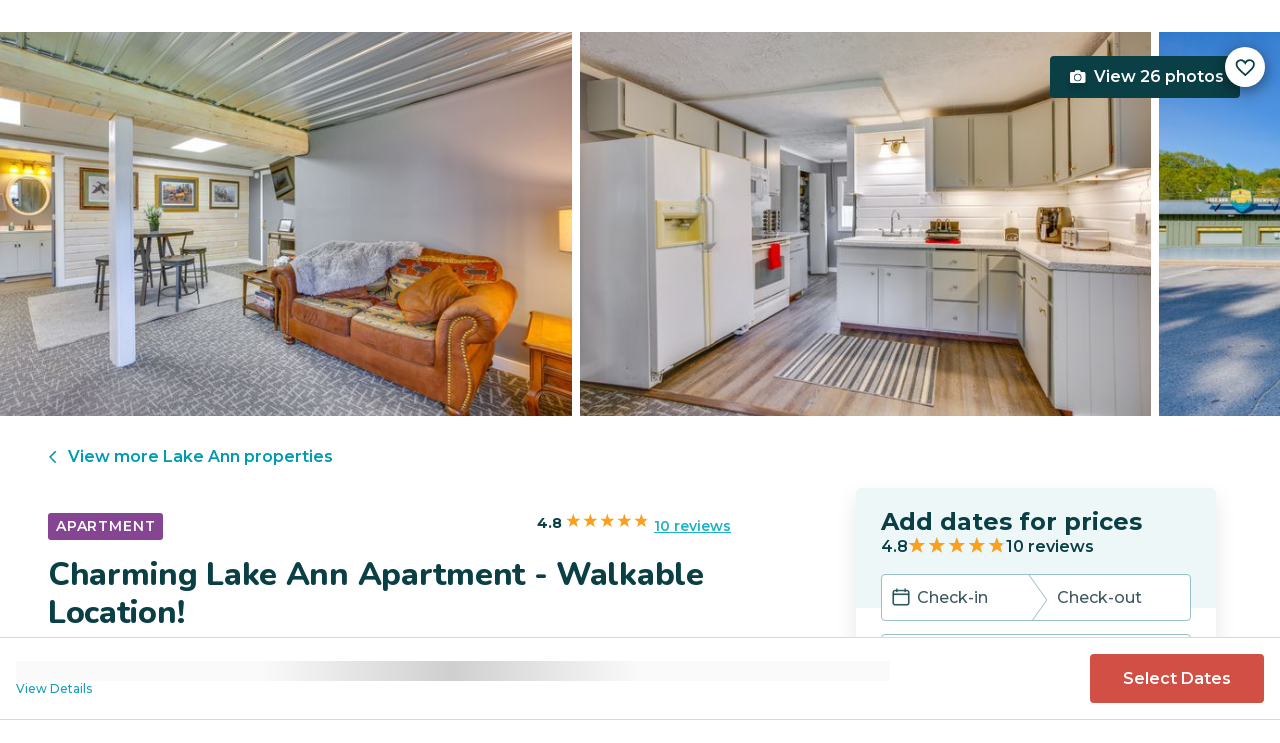

--- FILE ---
content_type: text/html; charset=utf-8
request_url: https://evolve.com/vacation-rentals/us/mi/lake-ann/496086
body_size: 37496
content:
<!DOCTYPE html><html lang="en"><head><script>(function(w,i,g){w[g]=w[g]||[];if(typeof w[g].push=='function')w[g].push(i)})
(window,'GTM-5XLC','google_tags_first_party');</script><script>(function(w,d,s,l){w[l]=w[l]||[];(function(){w[l].push(arguments);})('set', 'developer_id.dY2E1Nz', true);
		var f=d.getElementsByTagName(s)[0],
		j=d.createElement(s);j.async=true;j.src='/gtm/';
		f.parentNode.insertBefore(j,f);
		})(window,document,'script','dataLayer');</script><meta charSet="utf-8"/><meta content="width=device-width, height=device-height, initial-scale=1.0" name="viewport"/><link crossorigin="anonymous" href="https://google.com/" rel="dns-prefetch"/><title>Charming Lake Ann Apartment - Walkable Location! | Evolve</title><meta content="Rent this vacation home in Lake Ann, MI – Sleeps 4 guests • 1 Bedrooms • 1 Bathrooms • $194 avg/night • Read 10 reviews and view 26 photos! Head ‘Up North’ and make this quaint Lake Ann apartment your home base between lake living!" name="description"/><link href="https://evolve.com/vacation-rentals/us/mi/lake-ann/496086" rel="canonical"/><meta content="website" property="og:type"/><meta content="Charming Lake Ann Apartment - Walkable Location! | Evolve" property="og:title"/><meta content="Charming Lake Ann Apartment - Walkable Location! | Evolve" name="twitter:title"/><meta content="Rent this vacation home in Lake Ann, MI – Sleeps 4 guests • 1 Bedrooms • 1 Bathrooms • $194 avg/night • Read 10 reviews and view 26 photos! Head ‘Up North’ and make this quaint Lake Ann apartment your home base between lake living!" property="og:description"/><meta content="Rent this vacation home in Lake Ann, MI – Sleeps 4 guests • 1 Bedrooms • 1 Bathrooms • $194 avg/night • Read 10 reviews and view 26 photos! Head ‘Up North’ and make this quaint Lake Ann apartment your home base between lake living!" name="twitter:description"/><meta content="https://evolve.com/vacation-rentals/us/mi/lake-ann/496086" property="og:url"/><meta content="https://res.cloudinary.com/evolve-vacation-rental-network/image/upload/f_auto,dpr_auto/w_1200,c_fit/listings_s3/listings/496086/images/main/a0F4P00000RjYRIUA3" property="og:image"/><meta content="https://res.cloudinary.com/evolve-vacation-rental-network/image/upload/f_auto,dpr_auto/w_1200,c_fit/listings_s3/listings/496086/images/main/a0F4P00000RjYRIUA3" name="twitter:image"/><meta content="Evolve Vacation Rental" property="og:site_name"/><meta content="en_US" property="og:locale"/><meta content="summary_large_image" name="twitter:card"/><meta content="@EvolveVR" name="twitter:site"/><meta content="evolve.com" name="twitter:domain"/><link rel="preload" as="image" imageSrcSet="https://d3kpuwe9hkbxpz.cloudfront.net/listings/496086/a0F4P00000RjYRIUA3?width=320 320w, https://d3kpuwe9hkbxpz.cloudfront.net/listings/496086/a0F4P00000RjYRIUA3?width=360 360w, https://d3kpuwe9hkbxpz.cloudfront.net/listings/496086/a0F4P00000RjYRIUA3?width=640 640w, https://d3kpuwe9hkbxpz.cloudfront.net/listings/496086/a0F4P00000RjYRIUA3?width=750 750w, https://d3kpuwe9hkbxpz.cloudfront.net/listings/496086/a0F4P00000RjYRIUA3?width=828 828w, https://d3kpuwe9hkbxpz.cloudfront.net/listings/496086/a0F4P00000RjYRIUA3?width=1080 1080w, https://d3kpuwe9hkbxpz.cloudfront.net/listings/496086/a0F4P00000RjYRIUA3?width=1200 1200w, https://d3kpuwe9hkbxpz.cloudfront.net/listings/496086/a0F4P00000RjYRIUA3?width=1920 1920w, https://d3kpuwe9hkbxpz.cloudfront.net/listings/496086/a0F4P00000RjYRIUA3?width=2048 2048w, https://d3kpuwe9hkbxpz.cloudfront.net/listings/496086/a0F4P00000RjYRIUA3?width=3840 3840w" imageSizes="(max-width: 600px) 100vw, (max-width: 1000px) calc(50w - 0.5rem), calc(45vw - 0.5rem)" fetchpriority="high"/><meta name="next-head-count" content="20"/><meta charSet="utf-8"/><link href="/favicon.png" rel="shortcut icon"/><link href="/apple-touch-icon.png" rel="apple-touch-icon" sizes="180x180"/><link href="/favicon-32x32.png" rel="icon" sizes="32x32" type="image/png"/><link href="/favicon-16x16.png" rel="icon" sizes="16x16" type="image/png"/><link href="/site.webmanifest" rel="manifest"/><meta content="#da532c" name="msapplication-TileColor"/><meta content="#ffffff" name="theme-color"/><meta content="index,follow" name="robots"/><script>(function(w,l){w[l] = w[l] || [];w[l].push({'gtm.start':new Date().getTime(),event:'gtm.js'});})(window,'dataLayer');</script><script>window.dataLayer = window.dataLayer || [];
              window.dataLayer.push({
                originalLocation:
                  document.location.protocol +
                  '//' +
                  document.location.hostname +
                  document.location.pathname +
                  document.location.search,
              });</script><link rel="preconnect" href="https://fonts.gstatic.com" crossorigin /><link data-next-font="size-adjust" rel="preconnect" href="/" crossorigin="anonymous"/><link rel="preload" href="/_next/static/css/47d9c865d17d5b95.css" as="style"/><link rel="stylesheet" href="/_next/static/css/47d9c865d17d5b95.css" data-n-g=""/><link rel="preload" href="/_next/static/css/219b1b9b58c2045a.css" as="style"/><link rel="stylesheet" href="/_next/static/css/219b1b9b58c2045a.css" data-n-p=""/><link rel="preload" href="/_next/static/css/eb4ec97fd9452925.css" as="style"/><link rel="stylesheet" href="/_next/static/css/eb4ec97fd9452925.css" data-n-p=""/><link rel="preload" href="/_next/static/css/a2fb3e0d41653d14.css" as="style"/><link rel="stylesheet" href="/_next/static/css/a2fb3e0d41653d14.css" data-n-p=""/><link rel="preload" href="/_next/static/css/1ef86f02a249ebfe.css" as="style"/><link rel="stylesheet" href="/_next/static/css/1ef86f02a249ebfe.css"/><link rel="preload" href="/_next/static/css/26ba724bde89d314.css" as="style"/><link rel="stylesheet" href="/_next/static/css/26ba724bde89d314.css"/><link rel="preload" href="/_next/static/css/291ccbf89d5c4709.css" as="style"/><link rel="stylesheet" href="/_next/static/css/291ccbf89d5c4709.css"/><noscript data-n-css=""></noscript><script defer="" nomodule="" src="/_next/static/chunks/polyfills-c67a75d1b6f99dc8.js"></script><script src="https://clerk.evolve.com/npm/@clerk/clerk-js@5/dist/clerk.browser.js" data-clerk-js-script="true" async="" data-clerk-publishable-key="pk_live_Y2xlcmsuZXZvbHZlLmNvbSQ" data-nscript="beforeInteractive"></script><script src="https://maps.googleapis.com/maps/api/js?key=AIzaSyDf4GW2eppIGvUNVjOHaqXLh4a9ISsUz6M&amp;libraries=places&amp;language=en" defer="" data-nscript="beforeInteractive"></script><script defer="" src="/_next/static/chunks/6379-ba851019cb5f3eab.js"></script><script defer="" src="/_next/static/chunks/2283-944bbe019c10e0d3.js"></script><script defer="" src="/_next/static/chunks/5585-c269591c8dcd60e9.js"></script><script defer="" src="/_next/static/chunks/6351-16a74fdf44b0abf4.js"></script><script defer="" src="/_next/static/chunks/1435-453a7a8686980f41.js"></script><script defer="" src="/_next/static/chunks/1801-5892abb4a6d04c79.js"></script><script defer="" src="/_next/static/chunks/6876.f5fa41de5758ecec.js"></script><script defer="" src="/_next/static/chunks/5148.66388c3683100bad.js"></script><script defer="" src="/_next/static/chunks/2237-0294160f7ed17965.js"></script><script defer="" src="/_next/static/chunks/6150-df6eaffc47f95163.js"></script><script defer="" src="/_next/static/chunks/547-8dd2d571e03b35fc.js"></script><script defer="" src="/_next/static/chunks/7315-037764b666bf0fc5.js"></script><script defer="" src="/_next/static/chunks/2605.4966e7d4e0fa249b.js"></script><script src="/_next/static/chunks/webpack-f6d783f28715096c.js" defer=""></script><script src="/_next/static/chunks/framework-b78bc773b89d3272.js" defer=""></script><script src="/_next/static/chunks/main-d1b04a46795738f3.js" defer=""></script><script src="/_next/static/chunks/pages/_app-35a314f79a459ba1.js" defer=""></script><script src="/_next/static/chunks/1966-05c29a64e94ef036.js" defer=""></script><script src="/_next/static/chunks/2052-f55567acd9ab1618.js" defer=""></script><script src="/_next/static/chunks/5863-e1b71bc99ae6c880.js" defer=""></script><script src="/_next/static/chunks/2812-fd6c2e360695d5c7.js" defer=""></script><script src="/_next/static/chunks/4019-cfbf3ab20d1797d3.js" defer=""></script><script src="/_next/static/chunks/8633-cf16620eedcbb00f.js" defer=""></script><script src="/_next/static/chunks/7739-20b21c2a5895fa26.js" defer=""></script><script src="/_next/static/chunks/9225-b22f6afcaed30890.js" defer=""></script><script src="/_next/static/chunks/6364-7e9e860cf982faba.js" defer=""></script><script src="/_next/static/chunks/2022-4e0eab2453b95892.js" defer=""></script><script src="/_next/static/chunks/pages/vacation-rentals/%5B...slug%5D-5e1c7dacb8420843.js" defer=""></script><script src="/_next/static/KWvPF6UvCnyOWeCYDuWzl/_buildManifest.js" defer=""></script><script src="/_next/static/KWvPF6UvCnyOWeCYDuWzl/_ssgManifest.js" defer=""></script><style data-href="https://fonts.googleapis.com/css2?family=Montserrat:wght@300;400;500;600;700;800&family=Nunito:wght@300;400;600;700;800;900&display=swap">@font-face{font-family:'Montserrat';font-style:normal;font-weight:300;font-display:swap;src:url(https://fonts.gstatic.com/l/font?kit=JTUHjIg1_i6t8kCHKm4532VJOt5-QNFgpCs16Ew9&skey=7bc19f711c0de8f&v=v31) format('woff')}@font-face{font-family:'Montserrat';font-style:normal;font-weight:400;font-display:swap;src:url(https://fonts.gstatic.com/l/font?kit=JTUHjIg1_i6t8kCHKm4532VJOt5-QNFgpCtr6Ew9&skey=7bc19f711c0de8f&v=v31) format('woff')}@font-face{font-family:'Montserrat';font-style:normal;font-weight:500;font-display:swap;src:url(https://fonts.gstatic.com/l/font?kit=JTUHjIg1_i6t8kCHKm4532VJOt5-QNFgpCtZ6Ew9&skey=7bc19f711c0de8f&v=v31) format('woff')}@font-face{font-family:'Montserrat';font-style:normal;font-weight:600;font-display:swap;src:url(https://fonts.gstatic.com/l/font?kit=JTUHjIg1_i6t8kCHKm4532VJOt5-QNFgpCu170w9&skey=7bc19f711c0de8f&v=v31) format('woff')}@font-face{font-family:'Montserrat';font-style:normal;font-weight:700;font-display:swap;src:url(https://fonts.gstatic.com/l/font?kit=JTUHjIg1_i6t8kCHKm4532VJOt5-QNFgpCuM70w9&skey=7bc19f711c0de8f&v=v31) format('woff')}@font-face{font-family:'Montserrat';font-style:normal;font-weight:800;font-display:swap;src:url(https://fonts.gstatic.com/l/font?kit=JTUHjIg1_i6t8kCHKm4532VJOt5-QNFgpCvr70w9&skey=7bc19f711c0de8f&v=v31) format('woff')}@font-face{font-family:'Nunito';font-style:normal;font-weight:300;font-display:swap;src:url(https://fonts.gstatic.com/l/font?kit=XRXI3I6Li01BKofiOc5wtlZ2di8HDOUhRTA&skey=27bb6aa8eea8a5e7&v=v32) format('woff')}@font-face{font-family:'Nunito';font-style:normal;font-weight:400;font-display:swap;src:url(https://fonts.gstatic.com/l/font?kit=XRXI3I6Li01BKofiOc5wtlZ2di8HDLshRTA&skey=27bb6aa8eea8a5e7&v=v32) format('woff')}@font-face{font-family:'Nunito';font-style:normal;font-weight:600;font-display:swap;src:url(https://fonts.gstatic.com/l/font?kit=XRXI3I6Li01BKofiOc5wtlZ2di8HDGUmRTA&skey=27bb6aa8eea8a5e7&v=v32) format('woff')}@font-face{font-family:'Nunito';font-style:normal;font-weight:700;font-display:swap;src:url(https://fonts.gstatic.com/l/font?kit=XRXI3I6Li01BKofiOc5wtlZ2di8HDFwmRTA&skey=27bb6aa8eea8a5e7&v=v32) format('woff')}@font-face{font-family:'Nunito';font-style:normal;font-weight:800;font-display:swap;src:url(https://fonts.gstatic.com/l/font?kit=XRXI3I6Li01BKofiOc5wtlZ2di8HDDsmRTA&skey=27bb6aa8eea8a5e7&v=v32) format('woff')}@font-face{font-family:'Nunito';font-style:normal;font-weight:900;font-display:swap;src:url(https://fonts.gstatic.com/l/font?kit=XRXI3I6Li01BKofiOc5wtlZ2di8HDBImRTA&skey=27bb6aa8eea8a5e7&v=v32) format('woff')}@font-face{font-family:'Montserrat';font-style:normal;font-weight:300;font-display:swap;src:url(https://fonts.gstatic.com/s/montserrat/v31/JTUSjIg1_i6t8kCHKm459WRhyyTh89ZNpQ.woff2) format('woff2');unicode-range:U+0460-052F,U+1C80-1C8A,U+20B4,U+2DE0-2DFF,U+A640-A69F,U+FE2E-FE2F}@font-face{font-family:'Montserrat';font-style:normal;font-weight:300;font-display:swap;src:url(https://fonts.gstatic.com/s/montserrat/v31/JTUSjIg1_i6t8kCHKm459W1hyyTh89ZNpQ.woff2) format('woff2');unicode-range:U+0301,U+0400-045F,U+0490-0491,U+04B0-04B1,U+2116}@font-face{font-family:'Montserrat';font-style:normal;font-weight:300;font-display:swap;src:url(https://fonts.gstatic.com/s/montserrat/v31/JTUSjIg1_i6t8kCHKm459WZhyyTh89ZNpQ.woff2) format('woff2');unicode-range:U+0102-0103,U+0110-0111,U+0128-0129,U+0168-0169,U+01A0-01A1,U+01AF-01B0,U+0300-0301,U+0303-0304,U+0308-0309,U+0323,U+0329,U+1EA0-1EF9,U+20AB}@font-face{font-family:'Montserrat';font-style:normal;font-weight:300;font-display:swap;src:url(https://fonts.gstatic.com/s/montserrat/v31/JTUSjIg1_i6t8kCHKm459WdhyyTh89ZNpQ.woff2) format('woff2');unicode-range:U+0100-02BA,U+02BD-02C5,U+02C7-02CC,U+02CE-02D7,U+02DD-02FF,U+0304,U+0308,U+0329,U+1D00-1DBF,U+1E00-1E9F,U+1EF2-1EFF,U+2020,U+20A0-20AB,U+20AD-20C0,U+2113,U+2C60-2C7F,U+A720-A7FF}@font-face{font-family:'Montserrat';font-style:normal;font-weight:300;font-display:swap;src:url(https://fonts.gstatic.com/s/montserrat/v31/JTUSjIg1_i6t8kCHKm459WlhyyTh89Y.woff2) format('woff2');unicode-range:U+0000-00FF,U+0131,U+0152-0153,U+02BB-02BC,U+02C6,U+02DA,U+02DC,U+0304,U+0308,U+0329,U+2000-206F,U+20AC,U+2122,U+2191,U+2193,U+2212,U+2215,U+FEFF,U+FFFD}@font-face{font-family:'Montserrat';font-style:normal;font-weight:400;font-display:swap;src:url(https://fonts.gstatic.com/s/montserrat/v31/JTUSjIg1_i6t8kCHKm459WRhyyTh89ZNpQ.woff2) format('woff2');unicode-range:U+0460-052F,U+1C80-1C8A,U+20B4,U+2DE0-2DFF,U+A640-A69F,U+FE2E-FE2F}@font-face{font-family:'Montserrat';font-style:normal;font-weight:400;font-display:swap;src:url(https://fonts.gstatic.com/s/montserrat/v31/JTUSjIg1_i6t8kCHKm459W1hyyTh89ZNpQ.woff2) format('woff2');unicode-range:U+0301,U+0400-045F,U+0490-0491,U+04B0-04B1,U+2116}@font-face{font-family:'Montserrat';font-style:normal;font-weight:400;font-display:swap;src:url(https://fonts.gstatic.com/s/montserrat/v31/JTUSjIg1_i6t8kCHKm459WZhyyTh89ZNpQ.woff2) format('woff2');unicode-range:U+0102-0103,U+0110-0111,U+0128-0129,U+0168-0169,U+01A0-01A1,U+01AF-01B0,U+0300-0301,U+0303-0304,U+0308-0309,U+0323,U+0329,U+1EA0-1EF9,U+20AB}@font-face{font-family:'Montserrat';font-style:normal;font-weight:400;font-display:swap;src:url(https://fonts.gstatic.com/s/montserrat/v31/JTUSjIg1_i6t8kCHKm459WdhyyTh89ZNpQ.woff2) format('woff2');unicode-range:U+0100-02BA,U+02BD-02C5,U+02C7-02CC,U+02CE-02D7,U+02DD-02FF,U+0304,U+0308,U+0329,U+1D00-1DBF,U+1E00-1E9F,U+1EF2-1EFF,U+2020,U+20A0-20AB,U+20AD-20C0,U+2113,U+2C60-2C7F,U+A720-A7FF}@font-face{font-family:'Montserrat';font-style:normal;font-weight:400;font-display:swap;src:url(https://fonts.gstatic.com/s/montserrat/v31/JTUSjIg1_i6t8kCHKm459WlhyyTh89Y.woff2) format('woff2');unicode-range:U+0000-00FF,U+0131,U+0152-0153,U+02BB-02BC,U+02C6,U+02DA,U+02DC,U+0304,U+0308,U+0329,U+2000-206F,U+20AC,U+2122,U+2191,U+2193,U+2212,U+2215,U+FEFF,U+FFFD}@font-face{font-family:'Montserrat';font-style:normal;font-weight:500;font-display:swap;src:url(https://fonts.gstatic.com/s/montserrat/v31/JTUSjIg1_i6t8kCHKm459WRhyyTh89ZNpQ.woff2) format('woff2');unicode-range:U+0460-052F,U+1C80-1C8A,U+20B4,U+2DE0-2DFF,U+A640-A69F,U+FE2E-FE2F}@font-face{font-family:'Montserrat';font-style:normal;font-weight:500;font-display:swap;src:url(https://fonts.gstatic.com/s/montserrat/v31/JTUSjIg1_i6t8kCHKm459W1hyyTh89ZNpQ.woff2) format('woff2');unicode-range:U+0301,U+0400-045F,U+0490-0491,U+04B0-04B1,U+2116}@font-face{font-family:'Montserrat';font-style:normal;font-weight:500;font-display:swap;src:url(https://fonts.gstatic.com/s/montserrat/v31/JTUSjIg1_i6t8kCHKm459WZhyyTh89ZNpQ.woff2) format('woff2');unicode-range:U+0102-0103,U+0110-0111,U+0128-0129,U+0168-0169,U+01A0-01A1,U+01AF-01B0,U+0300-0301,U+0303-0304,U+0308-0309,U+0323,U+0329,U+1EA0-1EF9,U+20AB}@font-face{font-family:'Montserrat';font-style:normal;font-weight:500;font-display:swap;src:url(https://fonts.gstatic.com/s/montserrat/v31/JTUSjIg1_i6t8kCHKm459WdhyyTh89ZNpQ.woff2) format('woff2');unicode-range:U+0100-02BA,U+02BD-02C5,U+02C7-02CC,U+02CE-02D7,U+02DD-02FF,U+0304,U+0308,U+0329,U+1D00-1DBF,U+1E00-1E9F,U+1EF2-1EFF,U+2020,U+20A0-20AB,U+20AD-20C0,U+2113,U+2C60-2C7F,U+A720-A7FF}@font-face{font-family:'Montserrat';font-style:normal;font-weight:500;font-display:swap;src:url(https://fonts.gstatic.com/s/montserrat/v31/JTUSjIg1_i6t8kCHKm459WlhyyTh89Y.woff2) format('woff2');unicode-range:U+0000-00FF,U+0131,U+0152-0153,U+02BB-02BC,U+02C6,U+02DA,U+02DC,U+0304,U+0308,U+0329,U+2000-206F,U+20AC,U+2122,U+2191,U+2193,U+2212,U+2215,U+FEFF,U+FFFD}@font-face{font-family:'Montserrat';font-style:normal;font-weight:600;font-display:swap;src:url(https://fonts.gstatic.com/s/montserrat/v31/JTUSjIg1_i6t8kCHKm459WRhyyTh89ZNpQ.woff2) format('woff2');unicode-range:U+0460-052F,U+1C80-1C8A,U+20B4,U+2DE0-2DFF,U+A640-A69F,U+FE2E-FE2F}@font-face{font-family:'Montserrat';font-style:normal;font-weight:600;font-display:swap;src:url(https://fonts.gstatic.com/s/montserrat/v31/JTUSjIg1_i6t8kCHKm459W1hyyTh89ZNpQ.woff2) format('woff2');unicode-range:U+0301,U+0400-045F,U+0490-0491,U+04B0-04B1,U+2116}@font-face{font-family:'Montserrat';font-style:normal;font-weight:600;font-display:swap;src:url(https://fonts.gstatic.com/s/montserrat/v31/JTUSjIg1_i6t8kCHKm459WZhyyTh89ZNpQ.woff2) format('woff2');unicode-range:U+0102-0103,U+0110-0111,U+0128-0129,U+0168-0169,U+01A0-01A1,U+01AF-01B0,U+0300-0301,U+0303-0304,U+0308-0309,U+0323,U+0329,U+1EA0-1EF9,U+20AB}@font-face{font-family:'Montserrat';font-style:normal;font-weight:600;font-display:swap;src:url(https://fonts.gstatic.com/s/montserrat/v31/JTUSjIg1_i6t8kCHKm459WdhyyTh89ZNpQ.woff2) format('woff2');unicode-range:U+0100-02BA,U+02BD-02C5,U+02C7-02CC,U+02CE-02D7,U+02DD-02FF,U+0304,U+0308,U+0329,U+1D00-1DBF,U+1E00-1E9F,U+1EF2-1EFF,U+2020,U+20A0-20AB,U+20AD-20C0,U+2113,U+2C60-2C7F,U+A720-A7FF}@font-face{font-family:'Montserrat';font-style:normal;font-weight:600;font-display:swap;src:url(https://fonts.gstatic.com/s/montserrat/v31/JTUSjIg1_i6t8kCHKm459WlhyyTh89Y.woff2) format('woff2');unicode-range:U+0000-00FF,U+0131,U+0152-0153,U+02BB-02BC,U+02C6,U+02DA,U+02DC,U+0304,U+0308,U+0329,U+2000-206F,U+20AC,U+2122,U+2191,U+2193,U+2212,U+2215,U+FEFF,U+FFFD}@font-face{font-family:'Montserrat';font-style:normal;font-weight:700;font-display:swap;src:url(https://fonts.gstatic.com/s/montserrat/v31/JTUSjIg1_i6t8kCHKm459WRhyyTh89ZNpQ.woff2) format('woff2');unicode-range:U+0460-052F,U+1C80-1C8A,U+20B4,U+2DE0-2DFF,U+A640-A69F,U+FE2E-FE2F}@font-face{font-family:'Montserrat';font-style:normal;font-weight:700;font-display:swap;src:url(https://fonts.gstatic.com/s/montserrat/v31/JTUSjIg1_i6t8kCHKm459W1hyyTh89ZNpQ.woff2) format('woff2');unicode-range:U+0301,U+0400-045F,U+0490-0491,U+04B0-04B1,U+2116}@font-face{font-family:'Montserrat';font-style:normal;font-weight:700;font-display:swap;src:url(https://fonts.gstatic.com/s/montserrat/v31/JTUSjIg1_i6t8kCHKm459WZhyyTh89ZNpQ.woff2) format('woff2');unicode-range:U+0102-0103,U+0110-0111,U+0128-0129,U+0168-0169,U+01A0-01A1,U+01AF-01B0,U+0300-0301,U+0303-0304,U+0308-0309,U+0323,U+0329,U+1EA0-1EF9,U+20AB}@font-face{font-family:'Montserrat';font-style:normal;font-weight:700;font-display:swap;src:url(https://fonts.gstatic.com/s/montserrat/v31/JTUSjIg1_i6t8kCHKm459WdhyyTh89ZNpQ.woff2) format('woff2');unicode-range:U+0100-02BA,U+02BD-02C5,U+02C7-02CC,U+02CE-02D7,U+02DD-02FF,U+0304,U+0308,U+0329,U+1D00-1DBF,U+1E00-1E9F,U+1EF2-1EFF,U+2020,U+20A0-20AB,U+20AD-20C0,U+2113,U+2C60-2C7F,U+A720-A7FF}@font-face{font-family:'Montserrat';font-style:normal;font-weight:700;font-display:swap;src:url(https://fonts.gstatic.com/s/montserrat/v31/JTUSjIg1_i6t8kCHKm459WlhyyTh89Y.woff2) format('woff2');unicode-range:U+0000-00FF,U+0131,U+0152-0153,U+02BB-02BC,U+02C6,U+02DA,U+02DC,U+0304,U+0308,U+0329,U+2000-206F,U+20AC,U+2122,U+2191,U+2193,U+2212,U+2215,U+FEFF,U+FFFD}@font-face{font-family:'Montserrat';font-style:normal;font-weight:800;font-display:swap;src:url(https://fonts.gstatic.com/s/montserrat/v31/JTUSjIg1_i6t8kCHKm459WRhyyTh89ZNpQ.woff2) format('woff2');unicode-range:U+0460-052F,U+1C80-1C8A,U+20B4,U+2DE0-2DFF,U+A640-A69F,U+FE2E-FE2F}@font-face{font-family:'Montserrat';font-style:normal;font-weight:800;font-display:swap;src:url(https://fonts.gstatic.com/s/montserrat/v31/JTUSjIg1_i6t8kCHKm459W1hyyTh89ZNpQ.woff2) format('woff2');unicode-range:U+0301,U+0400-045F,U+0490-0491,U+04B0-04B1,U+2116}@font-face{font-family:'Montserrat';font-style:normal;font-weight:800;font-display:swap;src:url(https://fonts.gstatic.com/s/montserrat/v31/JTUSjIg1_i6t8kCHKm459WZhyyTh89ZNpQ.woff2) format('woff2');unicode-range:U+0102-0103,U+0110-0111,U+0128-0129,U+0168-0169,U+01A0-01A1,U+01AF-01B0,U+0300-0301,U+0303-0304,U+0308-0309,U+0323,U+0329,U+1EA0-1EF9,U+20AB}@font-face{font-family:'Montserrat';font-style:normal;font-weight:800;font-display:swap;src:url(https://fonts.gstatic.com/s/montserrat/v31/JTUSjIg1_i6t8kCHKm459WdhyyTh89ZNpQ.woff2) format('woff2');unicode-range:U+0100-02BA,U+02BD-02C5,U+02C7-02CC,U+02CE-02D7,U+02DD-02FF,U+0304,U+0308,U+0329,U+1D00-1DBF,U+1E00-1E9F,U+1EF2-1EFF,U+2020,U+20A0-20AB,U+20AD-20C0,U+2113,U+2C60-2C7F,U+A720-A7FF}@font-face{font-family:'Montserrat';font-style:normal;font-weight:800;font-display:swap;src:url(https://fonts.gstatic.com/s/montserrat/v31/JTUSjIg1_i6t8kCHKm459WlhyyTh89Y.woff2) format('woff2');unicode-range:U+0000-00FF,U+0131,U+0152-0153,U+02BB-02BC,U+02C6,U+02DA,U+02DC,U+0304,U+0308,U+0329,U+2000-206F,U+20AC,U+2122,U+2191,U+2193,U+2212,U+2215,U+FEFF,U+FFFD}@font-face{font-family:'Nunito';font-style:normal;font-weight:300;font-display:swap;src:url(https://fonts.gstatic.com/s/nunito/v32/XRXV3I6Li01BKofIOOaBTMnFcQIG.woff2) format('woff2');unicode-range:U+0460-052F,U+1C80-1C8A,U+20B4,U+2DE0-2DFF,U+A640-A69F,U+FE2E-FE2F}@font-face{font-family:'Nunito';font-style:normal;font-weight:300;font-display:swap;src:url(https://fonts.gstatic.com/s/nunito/v32/XRXV3I6Li01BKofIMeaBTMnFcQIG.woff2) format('woff2');unicode-range:U+0301,U+0400-045F,U+0490-0491,U+04B0-04B1,U+2116}@font-face{font-family:'Nunito';font-style:normal;font-weight:300;font-display:swap;src:url(https://fonts.gstatic.com/s/nunito/v32/XRXV3I6Li01BKofIOuaBTMnFcQIG.woff2) format('woff2');unicode-range:U+0102-0103,U+0110-0111,U+0128-0129,U+0168-0169,U+01A0-01A1,U+01AF-01B0,U+0300-0301,U+0303-0304,U+0308-0309,U+0323,U+0329,U+1EA0-1EF9,U+20AB}@font-face{font-family:'Nunito';font-style:normal;font-weight:300;font-display:swap;src:url(https://fonts.gstatic.com/s/nunito/v32/XRXV3I6Li01BKofIO-aBTMnFcQIG.woff2) format('woff2');unicode-range:U+0100-02BA,U+02BD-02C5,U+02C7-02CC,U+02CE-02D7,U+02DD-02FF,U+0304,U+0308,U+0329,U+1D00-1DBF,U+1E00-1E9F,U+1EF2-1EFF,U+2020,U+20A0-20AB,U+20AD-20C0,U+2113,U+2C60-2C7F,U+A720-A7FF}@font-face{font-family:'Nunito';font-style:normal;font-weight:300;font-display:swap;src:url(https://fonts.gstatic.com/s/nunito/v32/XRXV3I6Li01BKofINeaBTMnFcQ.woff2) format('woff2');unicode-range:U+0000-00FF,U+0131,U+0152-0153,U+02BB-02BC,U+02C6,U+02DA,U+02DC,U+0304,U+0308,U+0329,U+2000-206F,U+20AC,U+2122,U+2191,U+2193,U+2212,U+2215,U+FEFF,U+FFFD}@font-face{font-family:'Nunito';font-style:normal;font-weight:400;font-display:swap;src:url(https://fonts.gstatic.com/s/nunito/v32/XRXV3I6Li01BKofIOOaBTMnFcQIG.woff2) format('woff2');unicode-range:U+0460-052F,U+1C80-1C8A,U+20B4,U+2DE0-2DFF,U+A640-A69F,U+FE2E-FE2F}@font-face{font-family:'Nunito';font-style:normal;font-weight:400;font-display:swap;src:url(https://fonts.gstatic.com/s/nunito/v32/XRXV3I6Li01BKofIMeaBTMnFcQIG.woff2) format('woff2');unicode-range:U+0301,U+0400-045F,U+0490-0491,U+04B0-04B1,U+2116}@font-face{font-family:'Nunito';font-style:normal;font-weight:400;font-display:swap;src:url(https://fonts.gstatic.com/s/nunito/v32/XRXV3I6Li01BKofIOuaBTMnFcQIG.woff2) format('woff2');unicode-range:U+0102-0103,U+0110-0111,U+0128-0129,U+0168-0169,U+01A0-01A1,U+01AF-01B0,U+0300-0301,U+0303-0304,U+0308-0309,U+0323,U+0329,U+1EA0-1EF9,U+20AB}@font-face{font-family:'Nunito';font-style:normal;font-weight:400;font-display:swap;src:url(https://fonts.gstatic.com/s/nunito/v32/XRXV3I6Li01BKofIO-aBTMnFcQIG.woff2) format('woff2');unicode-range:U+0100-02BA,U+02BD-02C5,U+02C7-02CC,U+02CE-02D7,U+02DD-02FF,U+0304,U+0308,U+0329,U+1D00-1DBF,U+1E00-1E9F,U+1EF2-1EFF,U+2020,U+20A0-20AB,U+20AD-20C0,U+2113,U+2C60-2C7F,U+A720-A7FF}@font-face{font-family:'Nunito';font-style:normal;font-weight:400;font-display:swap;src:url(https://fonts.gstatic.com/s/nunito/v32/XRXV3I6Li01BKofINeaBTMnFcQ.woff2) format('woff2');unicode-range:U+0000-00FF,U+0131,U+0152-0153,U+02BB-02BC,U+02C6,U+02DA,U+02DC,U+0304,U+0308,U+0329,U+2000-206F,U+20AC,U+2122,U+2191,U+2193,U+2212,U+2215,U+FEFF,U+FFFD}@font-face{font-family:'Nunito';font-style:normal;font-weight:600;font-display:swap;src:url(https://fonts.gstatic.com/s/nunito/v32/XRXV3I6Li01BKofIOOaBTMnFcQIG.woff2) format('woff2');unicode-range:U+0460-052F,U+1C80-1C8A,U+20B4,U+2DE0-2DFF,U+A640-A69F,U+FE2E-FE2F}@font-face{font-family:'Nunito';font-style:normal;font-weight:600;font-display:swap;src:url(https://fonts.gstatic.com/s/nunito/v32/XRXV3I6Li01BKofIMeaBTMnFcQIG.woff2) format('woff2');unicode-range:U+0301,U+0400-045F,U+0490-0491,U+04B0-04B1,U+2116}@font-face{font-family:'Nunito';font-style:normal;font-weight:600;font-display:swap;src:url(https://fonts.gstatic.com/s/nunito/v32/XRXV3I6Li01BKofIOuaBTMnFcQIG.woff2) format('woff2');unicode-range:U+0102-0103,U+0110-0111,U+0128-0129,U+0168-0169,U+01A0-01A1,U+01AF-01B0,U+0300-0301,U+0303-0304,U+0308-0309,U+0323,U+0329,U+1EA0-1EF9,U+20AB}@font-face{font-family:'Nunito';font-style:normal;font-weight:600;font-display:swap;src:url(https://fonts.gstatic.com/s/nunito/v32/XRXV3I6Li01BKofIO-aBTMnFcQIG.woff2) format('woff2');unicode-range:U+0100-02BA,U+02BD-02C5,U+02C7-02CC,U+02CE-02D7,U+02DD-02FF,U+0304,U+0308,U+0329,U+1D00-1DBF,U+1E00-1E9F,U+1EF2-1EFF,U+2020,U+20A0-20AB,U+20AD-20C0,U+2113,U+2C60-2C7F,U+A720-A7FF}@font-face{font-family:'Nunito';font-style:normal;font-weight:600;font-display:swap;src:url(https://fonts.gstatic.com/s/nunito/v32/XRXV3I6Li01BKofINeaBTMnFcQ.woff2) format('woff2');unicode-range:U+0000-00FF,U+0131,U+0152-0153,U+02BB-02BC,U+02C6,U+02DA,U+02DC,U+0304,U+0308,U+0329,U+2000-206F,U+20AC,U+2122,U+2191,U+2193,U+2212,U+2215,U+FEFF,U+FFFD}@font-face{font-family:'Nunito';font-style:normal;font-weight:700;font-display:swap;src:url(https://fonts.gstatic.com/s/nunito/v32/XRXV3I6Li01BKofIOOaBTMnFcQIG.woff2) format('woff2');unicode-range:U+0460-052F,U+1C80-1C8A,U+20B4,U+2DE0-2DFF,U+A640-A69F,U+FE2E-FE2F}@font-face{font-family:'Nunito';font-style:normal;font-weight:700;font-display:swap;src:url(https://fonts.gstatic.com/s/nunito/v32/XRXV3I6Li01BKofIMeaBTMnFcQIG.woff2) format('woff2');unicode-range:U+0301,U+0400-045F,U+0490-0491,U+04B0-04B1,U+2116}@font-face{font-family:'Nunito';font-style:normal;font-weight:700;font-display:swap;src:url(https://fonts.gstatic.com/s/nunito/v32/XRXV3I6Li01BKofIOuaBTMnFcQIG.woff2) format('woff2');unicode-range:U+0102-0103,U+0110-0111,U+0128-0129,U+0168-0169,U+01A0-01A1,U+01AF-01B0,U+0300-0301,U+0303-0304,U+0308-0309,U+0323,U+0329,U+1EA0-1EF9,U+20AB}@font-face{font-family:'Nunito';font-style:normal;font-weight:700;font-display:swap;src:url(https://fonts.gstatic.com/s/nunito/v32/XRXV3I6Li01BKofIO-aBTMnFcQIG.woff2) format('woff2');unicode-range:U+0100-02BA,U+02BD-02C5,U+02C7-02CC,U+02CE-02D7,U+02DD-02FF,U+0304,U+0308,U+0329,U+1D00-1DBF,U+1E00-1E9F,U+1EF2-1EFF,U+2020,U+20A0-20AB,U+20AD-20C0,U+2113,U+2C60-2C7F,U+A720-A7FF}@font-face{font-family:'Nunito';font-style:normal;font-weight:700;font-display:swap;src:url(https://fonts.gstatic.com/s/nunito/v32/XRXV3I6Li01BKofINeaBTMnFcQ.woff2) format('woff2');unicode-range:U+0000-00FF,U+0131,U+0152-0153,U+02BB-02BC,U+02C6,U+02DA,U+02DC,U+0304,U+0308,U+0329,U+2000-206F,U+20AC,U+2122,U+2191,U+2193,U+2212,U+2215,U+FEFF,U+FFFD}@font-face{font-family:'Nunito';font-style:normal;font-weight:800;font-display:swap;src:url(https://fonts.gstatic.com/s/nunito/v32/XRXV3I6Li01BKofIOOaBTMnFcQIG.woff2) format('woff2');unicode-range:U+0460-052F,U+1C80-1C8A,U+20B4,U+2DE0-2DFF,U+A640-A69F,U+FE2E-FE2F}@font-face{font-family:'Nunito';font-style:normal;font-weight:800;font-display:swap;src:url(https://fonts.gstatic.com/s/nunito/v32/XRXV3I6Li01BKofIMeaBTMnFcQIG.woff2) format('woff2');unicode-range:U+0301,U+0400-045F,U+0490-0491,U+04B0-04B1,U+2116}@font-face{font-family:'Nunito';font-style:normal;font-weight:800;font-display:swap;src:url(https://fonts.gstatic.com/s/nunito/v32/XRXV3I6Li01BKofIOuaBTMnFcQIG.woff2) format('woff2');unicode-range:U+0102-0103,U+0110-0111,U+0128-0129,U+0168-0169,U+01A0-01A1,U+01AF-01B0,U+0300-0301,U+0303-0304,U+0308-0309,U+0323,U+0329,U+1EA0-1EF9,U+20AB}@font-face{font-family:'Nunito';font-style:normal;font-weight:800;font-display:swap;src:url(https://fonts.gstatic.com/s/nunito/v32/XRXV3I6Li01BKofIO-aBTMnFcQIG.woff2) format('woff2');unicode-range:U+0100-02BA,U+02BD-02C5,U+02C7-02CC,U+02CE-02D7,U+02DD-02FF,U+0304,U+0308,U+0329,U+1D00-1DBF,U+1E00-1E9F,U+1EF2-1EFF,U+2020,U+20A0-20AB,U+20AD-20C0,U+2113,U+2C60-2C7F,U+A720-A7FF}@font-face{font-family:'Nunito';font-style:normal;font-weight:800;font-display:swap;src:url(https://fonts.gstatic.com/s/nunito/v32/XRXV3I6Li01BKofINeaBTMnFcQ.woff2) format('woff2');unicode-range:U+0000-00FF,U+0131,U+0152-0153,U+02BB-02BC,U+02C6,U+02DA,U+02DC,U+0304,U+0308,U+0329,U+2000-206F,U+20AC,U+2122,U+2191,U+2193,U+2212,U+2215,U+FEFF,U+FFFD}@font-face{font-family:'Nunito';font-style:normal;font-weight:900;font-display:swap;src:url(https://fonts.gstatic.com/s/nunito/v32/XRXV3I6Li01BKofIOOaBTMnFcQIG.woff2) format('woff2');unicode-range:U+0460-052F,U+1C80-1C8A,U+20B4,U+2DE0-2DFF,U+A640-A69F,U+FE2E-FE2F}@font-face{font-family:'Nunito';font-style:normal;font-weight:900;font-display:swap;src:url(https://fonts.gstatic.com/s/nunito/v32/XRXV3I6Li01BKofIMeaBTMnFcQIG.woff2) format('woff2');unicode-range:U+0301,U+0400-045F,U+0490-0491,U+04B0-04B1,U+2116}@font-face{font-family:'Nunito';font-style:normal;font-weight:900;font-display:swap;src:url(https://fonts.gstatic.com/s/nunito/v32/XRXV3I6Li01BKofIOuaBTMnFcQIG.woff2) format('woff2');unicode-range:U+0102-0103,U+0110-0111,U+0128-0129,U+0168-0169,U+01A0-01A1,U+01AF-01B0,U+0300-0301,U+0303-0304,U+0308-0309,U+0323,U+0329,U+1EA0-1EF9,U+20AB}@font-face{font-family:'Nunito';font-style:normal;font-weight:900;font-display:swap;src:url(https://fonts.gstatic.com/s/nunito/v32/XRXV3I6Li01BKofIO-aBTMnFcQIG.woff2) format('woff2');unicode-range:U+0100-02BA,U+02BD-02C5,U+02C7-02CC,U+02CE-02D7,U+02DD-02FF,U+0304,U+0308,U+0329,U+1D00-1DBF,U+1E00-1E9F,U+1EF2-1EFF,U+2020,U+20A0-20AB,U+20AD-20C0,U+2113,U+2C60-2C7F,U+A720-A7FF}@font-face{font-family:'Nunito';font-style:normal;font-weight:900;font-display:swap;src:url(https://fonts.gstatic.com/s/nunito/v32/XRXV3I6Li01BKofINeaBTMnFcQ.woff2) format('woff2');unicode-range:U+0000-00FF,U+0131,U+0152-0153,U+02BB-02BC,U+02C6,U+02DA,U+02DC,U+0304,U+0308,U+0329,U+2000-206F,U+20AC,U+2122,U+2191,U+2193,U+2212,U+2215,U+FEFF,U+FFFD}</style></head><body><div id="__next"><div class="ResultDetails_resultDetails___Ryn3"><div class="Header_bannerContainer__gN7ag"></div><header class="Header_header__1RJ5C Header_listingPage__jwe8i"><nav class="Header_mobileNav__w9RyV"><div class=""><div class="Header_logoContainer__wgzjD "><a id="header_evolve_logo_mobile_link" class="btn-cta Header_mobileCta___MCkr" href="/"><svg xmlns="http://www.w3.org/2000/svg" fill="none" viewBox="0 0 505 99"><g clip-path="url(#evolve-logo_svg__clip0)"><path fill="#1AB2C5" d="M191.86 42.42c-2.63-16.75-15.23-26.68-30.86-26.68-19.38 0-34.16 14.78-34.16 33.73 0 18.95 14.64 33.58 34.73 33.58a42.38 42.38 0 0027.64-10.4 2.003 2.003 0 00.53-2.26l-3.08-7.55a1.997 1.997 0 00-1.426-1.197 1.996 1.996 0 00-1.794.497c-6.86 6.31-14.17 9.14-21.72 9.14-8 0-14.14-3.44-17.85-8.77a2.007 2.007 0 01-.273-1.782 2.01 2.01 0 011.273-1.278l45.63-14.78a2.002 2.002 0 001.36-2.25zM140 48.89c.43-12.2 9.33-21.53 21-21.53 7.17 0 13.2 3.59 15.93 9.47L140 48.89zm114.79-33.13l-12.12 1.53a2.008 2.008 0 00-1.67 1.24l-15.32 37.26-15.1-37.24a1.995 1.995 0 00-1.64-1.26l-12.2-1.54a2 2 0 00-2.13 2.84l27.44 63.23a1.992 1.992 0 001.87 1.23h3.65a1.995 1.995 0 001.87-1.23l27.48-63.23a2 2 0 00-2.13-2.83zm181.01-.01l-12.21 1.54a2.003 2.003 0 00-1.59 1.26l-15.1 37.24-15.4-37.26a2.06 2.06 0 00-1.64-1.24l-12.12-1.53a2 2 0 00-2.12 2.83l27.47 63.23a2 2 0 001.91 1.23h3.65a2 2 0 001.88-1.23l27.43-63.23a2.007 2.007 0 00-.21-2.082 1.999 1.999 0 00-1.95-.758zm-142.44 0c-19.29 0-34.56 14.75-34.56 33.65s15.27 33.52 34.56 33.52c19.29 0 34.64-14.63 34.64-33.52s-15.23-33.65-34.64-33.65zm0 54.87a21.294 21.294 0 01-19.715-13.08 21.292 21.292 0 1140.935-8.27 21.1 21.1 0 01-6.136 15.122 21.105 21.105 0 01-15.084 6.228zm88.81-.27h-28.32V17.79a2.05 2.05 0 00-2.36-2l-9.81 1.51a2 2 0 00-1.74 2v61.57a2.05 2.05 0 002.06 2h38.73a2 2 0 002-1.71l1.44-8.47a2 2 0 00-2-2.34zm122.15-27.92c-2.63-16.75-15.23-26.68-30.91-26.68-19.37 0-34.15 14.78-34.15 33.72 0 18.94 14.63 33.58 34.74 33.58a42.422 42.422 0 0027.64-10.39 2.002 2.002 0 00.53-2.27l-3.08-7.55a1.997 1.997 0 00-1.426-1.197 1.996 1.996 0 00-1.794.497c-6.86 6.31-14.17 9.14-21.72 9.14-8 0-14.13-3.44-17.85-8.76a2.007 2.007 0 01.207-2.583c.222-.222.494-.39.793-.487L503 44.67a2 2 0 001.32-2.24zm-51.86 6.47c.43-12.2 9.33-21.53 21-21.53 7.18 0 13.2 3.59 15.93 9.47L452.46 48.9z"></path><path fill="url(#evolve-logo_svg__paint0_linear)" d="M69.09 39.29l-15.8-15.8a5.53 5.53 0 00-7.8 0l-15.8 15.8a5.54 5.54 0 00-1.61 3.9v14a65.924 65.924 0 0111-3.52v-8.2l10.31-10.29 10.28 10.29v5.21c3.83-.63 5.56-.94 7.36-1.34.91-.21 2.16-.5 3.67-.92v-5.23a5.54 5.54 0 00-1.61-3.9z"></path><path fill="url(#evolve-logo_svg__paint1_linear)" d="M93.62 27.37A49.4 49.4 0 00.1 46.28 51.32 51.32 0 00.06 52a5.94 5.94 0 008.88 4.81l.1-.06a6.07 6.07 0 003-5.57v-1.75a37.39 37.39 0 0171.35-15.61A39.004 39.004 0 0185.84 41c.12.33.17.39.23.54 4.4-2 6.74-4 10.44-7a51.885 51.885 0 00-2.89-7.17z"></path><path fill="#79BB42" d="M94.18 70.24a49.36 49.36 0 01-79.12 14.63 50.991 50.991 0 01-5-5.66c1-.66 1.54-1 1.56-1.06 3.08-2.1 6-3.86 8.67-5.36a37.998 37.998 0 005.51 5.55 37.322 37.322 0 0057.42-13.07 5.91 5.91 0 012.89-2.84l.14-.06a6 6 0 017.93 7.87z"></path><path fill="#BDD031" d="M88.43 53.19l-.31.15c-.54.26-2.12 1-4.36 2-1.11.47-2.83 1.2-5.16 2-2.63 1-4.72 1.6-5.71 1.89A69.619 69.619 0 0167 60.77c-1.8.41-3.54.72-7.37 1.35-3.83.63-7.5 1.13-8.9 1.33-3.93.55-7.73 1.11-11.65 2A66.571 66.571 0 0028.1 69a78.243 78.243 0 00-7.84 3.8c-2.71 1.5-5.59 3.26-8.67 5.37l-1.56 1-.03-.05a11.12 11.12 0 013.3-16.19l.11-.06c.49-.29 2.11-1.23 4.36-2.36 1.1-.55 2.54-1.24 4.2-2a84.887 84.887 0 0111.5-4.06c2.39-.65 4.23-1 5.64-1.33 3.46-.71 6-1 10.42-1.67 5.53-.79 6.78-.91 10.13-1.49 2-.36 3.94-.73 6.21-1.29s3.95-1.06 4.8-1.33c.85-.27 3.53-1.11 6.72-2.4.82-.34 2.75-1.13 5.19-2.3 0 0 1.61-.78 3.25-1.64a104.333 104.333 0 0010.68-6.52v.13a15.56 15.56 0 01-8.08 18.58z"></path></g><defs><linearGradient id="evolve-logo_svg__paint0_linear" x1="50.43" x2="45.08" y1="53.399" y2="33.88" gradientUnits="userSpaceOnUse"><stop stop-color="#6FB844"></stop><stop offset="1" stop-color="#BDD031"></stop></linearGradient><linearGradient id="evolve-logo_svg__paint1_linear" x1="77.87" x2="28.88" y1="56.95" y2="25.44" gradientUnits="userSpaceOnUse"><stop stop-color="#028998"></stop><stop offset="1" stop-color="#17B1C3"></stop></linearGradient><clipPath id="evolve-logo_svg__clip0"><path fill="#fff" d="M0 0h505v99H0z"></path></clipPath></defs></svg><span>Evolve Vacation Rental</span></a></div><div class="Header_searchFields__Wdtar "><div><div class="SearchBox_searchBox__NDDDH  "><div class="SearchBox_footer__kRi5w"><button class="SearchBox_btn__lb2lA">Cancel</button></div><svg xmlns="http://www.w3.org/2000/svg" fill="none" viewBox="0 0 24 24" class="SearchBox_mobileSearchIcon__kvJNY"><path fill="#093F46" d="M9.94 16.22a6 6 0 01-4.43-1.82 6.03 6.03 0 01-1.82-4.43c0-1.74.6-3.21 1.82-4.43a6.03 6.03 0 014.43-1.82 6 6 0 014.42 1.82 6.03 6.03 0 011.83 4.43c0 1.73-.61 3.21-1.83 4.43a6.03 6.03 0 01-4.42 1.82zM21.14 22a.8.8 0 00.57-.2c.41-.39.43-.8.05-1.26l-5.57-5.62a7.66 7.66 0 001.71-4.95c0-2.19-.77-4.06-2.31-5.63A7.64 7.64 0 009.94 2c-2.23 0-4.11.78-5.66 2.34a7.71 7.71 0 00-2.31 5.63 7.7 7.7 0 002.31 5.62 7.65 7.65 0 005.66 2.35 7.8 7.8 0 005.05-1.77l5.52 5.57c.17.17.38.26.62.26z"></path></svg></div></div></div></div><div class="Header_mobileMenu__XfB6x"></div><button class="Header_headerMobileHamburgerBtn__69XcG " id="header_mobile_hamburger_btn" title="View main menu."><div class="Header_mobileMenuTrigger__5XGLh  "><span class=""></span><span class=""></span><span class=""></span><span class=""></span></div></button></nav></header><button class="FavoriteButton_favoriteListingButton__rGVo5 FavoriteButton_resultDetails__pDza6 FavoriteButton_unselected__fxkNZ"><svg xmlns="http://www.w3.org/2000/svg" xmlns:xlink="http://www.w3.org/1999/xlink" viewBox="0 0 23 20" class="FavoriteButton_emptyHeart__M57hQ" title="Favorite"><defs><path id="icon-heartEmpty_svg__a" d="M20.484 6.387a6.004 6.004 0 00.277-1.8C20.755 2.437 19.05.58 16.655.111c-2.395-.468-4.84 1.263-5.888 3.207C9.707 1.375 7.254-.35 4.857.127 2.461.603.76 2.47.761 4.623c.044.967.31 1.916.781 2.79.25.496.542.974.873 1.431.718.892 1.504 1.74 2.353 2.538.832.855 1.695 1.692 2.557 2.52 1.028.99 2.055 1.971 3.164 2.916l.37.315.36-.315a89.92 89.92 0 004.95-4.698 33.654 33.654 0 002.887-3.033 8.414 8.414 0 001.428-2.7z"></path></defs><use fill-rule="nonzero" stroke="#093F45" stroke-width="2" xlink:href="#icon-heartEmpty_svg__a" transform="translate(1 1)" fill="#fff"></use></svg></button><div class="Image-Gallery_gallery__49Psj"><button class="Image-Gallery_photoIndicator__9uI8M imageGalleryTrigger" id="photo_gallery_btn"><svg xmlns="http://www.w3.org/2000/svg" viewBox="0 0 36 33"><defs><filter id="icon-camera_svg__a" width="136%" height="267.5%" x="-18%" y="-78.8%" filterUnits="objectBoundingBox"><feOffset dy="5" in="SourceAlpha" result="shadowOffsetOuter1"></feOffset><feGaussianBlur in="shadowOffsetOuter1" result="shadowBlurOuter1" stdDeviation="5"></feGaussianBlur><feColorMatrix in="shadowBlurOuter1" result="shadowMatrixOuter1" values="0 0 0 0 0 0 0 0 0 0 0 0 0 0 0 0 0 0 0.2 0"></feColorMatrix><feMerge><feMergeNode in="shadowMatrixOuter1"></feMergeNode><feMergeNode in="SourceGraphic"></feMergeNode></feMerge></filter></defs><g fill="#FFF" filter="url(#icon-camera_svg__a)" transform="translate(-6 -8)"><path d="M21.438 13.188l-.938 1.874h-3.188A1.31 1.31 0 0016 16.375v8.25a1.31 1.31 0 001.313 1.313h12.75a1.31 1.31 0 001.312-1.313v-8.25a1.31 1.31 0 00-1.313-1.313h-3.187l-.938-1.874h-4.5zm2.25 3.562a3.756 3.756 0 013.75 3.75 3.756 3.756 0 01-3.75 3.75 3.756 3.756 0 01-3.75-3.75 3.756 3.756 0 013.75-3.75zm0 .75c-1.662 0-3 1.339-3 3s1.338 3 3 3c1.66 0 3-1.339 3-3s-1.34-3-3-3z"></path></g></svg><span class="Image-Gallery_photoTotalDesktop___1jrs">View 26 photos</span><span class="Image-Gallery_photoTotalTablet__8CuJB">Photos</span><span class="Image-Gallery_photoTotalMobile__4pXyJ">1/26</span></button><div class="Image-Gallery_embla__16MLi"><div class="Image-Gallery_embla__viewport__hT2Rc"><div class="Image-Gallery_embla__container__rCeGC"><div class="Image-Gallery_embla__slide__880Bg Image-Gallery_clickablePhoto__SRbpl imageGalleryTrigger"><div class="Image-Gallery_embla__slide__inner__9O0WD"><div class="image Image-Gallery_clickablePhoto__SRbpl"><img alt="Lake Ann Vacation Rental | 1BR | 1BA | Step-Free Access | 720 Sq Ft" fetchpriority="high" decoding="async" data-nimg="fill" class="Image-Gallery_clickablePhoto__SRbpl" style="position:absolute;height:100%;width:100%;left:0;top:0;right:0;bottom:0;object-fit:cover;color:transparent;background-size:cover;background-position:50% 50%;background-repeat:no-repeat;background-image:url(&quot;data:image/svg+xml;charset=utf-8,%3Csvg xmlns=&#x27;http://www.w3.org/2000/svg&#x27; %3E%3Cfilter id=&#x27;b&#x27; color-interpolation-filters=&#x27;sRGB&#x27;%3E%3CfeGaussianBlur stdDeviation=&#x27;20&#x27;/%3E%3CfeColorMatrix values=&#x27;1 0 0 0 0 0 1 0 0 0 0 0 1 0 0 0 0 0 100 -1&#x27; result=&#x27;s&#x27;/%3E%3CfeFlood x=&#x27;0&#x27; y=&#x27;0&#x27; width=&#x27;100%25&#x27; height=&#x27;100%25&#x27;/%3E%3CfeComposite operator=&#x27;out&#x27; in=&#x27;s&#x27;/%3E%3CfeComposite in2=&#x27;SourceGraphic&#x27;/%3E%3CfeGaussianBlur stdDeviation=&#x27;20&#x27;/%3E%3C/filter%3E%3Cimage width=&#x27;100%25&#x27; height=&#x27;100%25&#x27; x=&#x27;0&#x27; y=&#x27;0&#x27; preserveAspectRatio=&#x27;xMidYMid slice&#x27; style=&#x27;filter: url(%23b);&#x27; href=&#x27;https://res.cloudinary.com/evolve-vacation-rental-network/image/upload/f_auto,c_limit,w_200,q_10,e_blur:1000/listings_s3//listings/496086/images/main/a0F4P00000RjYRIUA3&#x27;/%3E%3C/svg%3E&quot;)" sizes="(max-width: 600px) 100vw, (max-width: 1000px) calc(50w - 0.5rem), calc(45vw - 0.5rem)" srcSet="https://d3kpuwe9hkbxpz.cloudfront.net/listings/496086/a0F4P00000RjYRIUA3?width=320 320w, https://d3kpuwe9hkbxpz.cloudfront.net/listings/496086/a0F4P00000RjYRIUA3?width=360 360w, https://d3kpuwe9hkbxpz.cloudfront.net/listings/496086/a0F4P00000RjYRIUA3?width=640 640w, https://d3kpuwe9hkbxpz.cloudfront.net/listings/496086/a0F4P00000RjYRIUA3?width=750 750w, https://d3kpuwe9hkbxpz.cloudfront.net/listings/496086/a0F4P00000RjYRIUA3?width=828 828w, https://d3kpuwe9hkbxpz.cloudfront.net/listings/496086/a0F4P00000RjYRIUA3?width=1080 1080w, https://d3kpuwe9hkbxpz.cloudfront.net/listings/496086/a0F4P00000RjYRIUA3?width=1200 1200w, https://d3kpuwe9hkbxpz.cloudfront.net/listings/496086/a0F4P00000RjYRIUA3?width=1920 1920w, https://d3kpuwe9hkbxpz.cloudfront.net/listings/496086/a0F4P00000RjYRIUA3?width=2048 2048w, https://d3kpuwe9hkbxpz.cloudfront.net/listings/496086/a0F4P00000RjYRIUA3?width=3840 3840w" src="https://d3kpuwe9hkbxpz.cloudfront.net/listings/496086/a0F4P00000RjYRIUA3?width=3840"/></div></div></div><div class="Image-Gallery_embla__slide__880Bg Image-Gallery_clickablePhoto__SRbpl imageGalleryTrigger"><div class="Image-Gallery_embla__slide__inner__9O0WD"><div class="image Image-Gallery_clickablePhoto__SRbpl"><img alt="Kitchen | Air Fryer | Spices" loading="lazy" decoding="async" data-nimg="fill" class="Image-Gallery_clickablePhoto__SRbpl" style="position:absolute;height:100%;width:100%;left:0;top:0;right:0;bottom:0;object-fit:cover;color:transparent;background-size:cover;background-position:50% 50%;background-repeat:no-repeat;background-image:url(&quot;data:image/svg+xml;charset=utf-8,%3Csvg xmlns=&#x27;http://www.w3.org/2000/svg&#x27; %3E%3Cfilter id=&#x27;b&#x27; color-interpolation-filters=&#x27;sRGB&#x27;%3E%3CfeGaussianBlur stdDeviation=&#x27;20&#x27;/%3E%3CfeColorMatrix values=&#x27;1 0 0 0 0 0 1 0 0 0 0 0 1 0 0 0 0 0 100 -1&#x27; result=&#x27;s&#x27;/%3E%3CfeFlood x=&#x27;0&#x27; y=&#x27;0&#x27; width=&#x27;100%25&#x27; height=&#x27;100%25&#x27;/%3E%3CfeComposite operator=&#x27;out&#x27; in=&#x27;s&#x27;/%3E%3CfeComposite in2=&#x27;SourceGraphic&#x27;/%3E%3CfeGaussianBlur stdDeviation=&#x27;20&#x27;/%3E%3C/filter%3E%3Cimage width=&#x27;100%25&#x27; height=&#x27;100%25&#x27; x=&#x27;0&#x27; y=&#x27;0&#x27; preserveAspectRatio=&#x27;xMidYMid slice&#x27; style=&#x27;filter: url(%23b);&#x27; href=&#x27;https://res.cloudinary.com/evolve-vacation-rental-network/image/upload/f_auto,c_limit,w_200,q_10,e_blur:1000/listings_s3//listings/496086/images/main/a0F4P00000RjYRYUA3&#x27;/%3E%3C/svg%3E&quot;)" sizes="(max-width: 600px) 100vw, (max-width: 1000px) calc(50w - 0.5rem), calc(45vw - 0.5rem)" srcSet="https://d3kpuwe9hkbxpz.cloudfront.net/listings/496086/a0F4P00000RjYRYUA3?width=320 320w, https://d3kpuwe9hkbxpz.cloudfront.net/listings/496086/a0F4P00000RjYRYUA3?width=360 360w, https://d3kpuwe9hkbxpz.cloudfront.net/listings/496086/a0F4P00000RjYRYUA3?width=640 640w, https://d3kpuwe9hkbxpz.cloudfront.net/listings/496086/a0F4P00000RjYRYUA3?width=750 750w, https://d3kpuwe9hkbxpz.cloudfront.net/listings/496086/a0F4P00000RjYRYUA3?width=828 828w, https://d3kpuwe9hkbxpz.cloudfront.net/listings/496086/a0F4P00000RjYRYUA3?width=1080 1080w, https://d3kpuwe9hkbxpz.cloudfront.net/listings/496086/a0F4P00000RjYRYUA3?width=1200 1200w, https://d3kpuwe9hkbxpz.cloudfront.net/listings/496086/a0F4P00000RjYRYUA3?width=1920 1920w, https://d3kpuwe9hkbxpz.cloudfront.net/listings/496086/a0F4P00000RjYRYUA3?width=2048 2048w, https://d3kpuwe9hkbxpz.cloudfront.net/listings/496086/a0F4P00000RjYRYUA3?width=3840 3840w" src="https://d3kpuwe9hkbxpz.cloudfront.net/listings/496086/a0F4P00000RjYRYUA3?width=3840"/></div></div></div><div class="Image-Gallery_embla__slide__880Bg Image-Gallery_clickablePhoto__SRbpl imageGalleryTrigger"><div class="Image-Gallery_embla__slide__inner__9O0WD"><div class="image Image-Gallery_clickablePhoto__SRbpl"><img alt="Walkable Location | Lake Ann Brewing + Corner Cone" loading="lazy" decoding="async" data-nimg="fill" class="Image-Gallery_clickablePhoto__SRbpl" style="position:absolute;height:100%;width:100%;left:0;top:0;right:0;bottom:0;object-fit:cover;color:transparent;background-size:cover;background-position:50% 50%;background-repeat:no-repeat;background-image:url(&quot;data:image/svg+xml;charset=utf-8,%3Csvg xmlns=&#x27;http://www.w3.org/2000/svg&#x27; %3E%3Cfilter id=&#x27;b&#x27; color-interpolation-filters=&#x27;sRGB&#x27;%3E%3CfeGaussianBlur stdDeviation=&#x27;20&#x27;/%3E%3CfeColorMatrix values=&#x27;1 0 0 0 0 0 1 0 0 0 0 0 1 0 0 0 0 0 100 -1&#x27; result=&#x27;s&#x27;/%3E%3CfeFlood x=&#x27;0&#x27; y=&#x27;0&#x27; width=&#x27;100%25&#x27; height=&#x27;100%25&#x27;/%3E%3CfeComposite operator=&#x27;out&#x27; in=&#x27;s&#x27;/%3E%3CfeComposite in2=&#x27;SourceGraphic&#x27;/%3E%3CfeGaussianBlur stdDeviation=&#x27;20&#x27;/%3E%3C/filter%3E%3Cimage width=&#x27;100%25&#x27; height=&#x27;100%25&#x27; x=&#x27;0&#x27; y=&#x27;0&#x27; preserveAspectRatio=&#x27;xMidYMid slice&#x27; style=&#x27;filter: url(%23b);&#x27; href=&#x27;https://res.cloudinary.com/evolve-vacation-rental-network/image/upload/f_auto,c_limit,w_200,q_10,e_blur:1000/listings_s3//listings/496086/images/main/a0F4P00000RjYRsUAN&#x27;/%3E%3C/svg%3E&quot;)" sizes="(max-width: 600px) 100vw, (max-width: 1000px) calc(50w - 0.5rem), calc(45vw - 0.5rem)" srcSet="https://d3kpuwe9hkbxpz.cloudfront.net/listings/496086/a0F4P00000RjYRsUAN?width=320 320w, https://d3kpuwe9hkbxpz.cloudfront.net/listings/496086/a0F4P00000RjYRsUAN?width=360 360w, https://d3kpuwe9hkbxpz.cloudfront.net/listings/496086/a0F4P00000RjYRsUAN?width=640 640w, https://d3kpuwe9hkbxpz.cloudfront.net/listings/496086/a0F4P00000RjYRsUAN?width=750 750w, https://d3kpuwe9hkbxpz.cloudfront.net/listings/496086/a0F4P00000RjYRsUAN?width=828 828w, https://d3kpuwe9hkbxpz.cloudfront.net/listings/496086/a0F4P00000RjYRsUAN?width=1080 1080w, https://d3kpuwe9hkbxpz.cloudfront.net/listings/496086/a0F4P00000RjYRsUAN?width=1200 1200w, https://d3kpuwe9hkbxpz.cloudfront.net/listings/496086/a0F4P00000RjYRsUAN?width=1920 1920w, https://d3kpuwe9hkbxpz.cloudfront.net/listings/496086/a0F4P00000RjYRsUAN?width=2048 2048w, https://d3kpuwe9hkbxpz.cloudfront.net/listings/496086/a0F4P00000RjYRsUAN?width=3840 3840w" src="https://d3kpuwe9hkbxpz.cloudfront.net/listings/496086/a0F4P00000RjYRsUAN?width=3840"/></div></div></div><div class="Image-Gallery_embla__slide__880Bg Image-Gallery_clickablePhoto__SRbpl imageGalleryTrigger"><div class="Image-Gallery_embla__slide__inner__9O0WD"><div class="image Image-Gallery_clickablePhoto__SRbpl"><img alt="Living Room | Main Level | Queen Sleeper Sofa | Smart TV | Free WiFi" loading="lazy" decoding="async" data-nimg="fill" class="Image-Gallery_clickablePhoto__SRbpl" style="position:absolute;height:100%;width:100%;left:0;top:0;right:0;bottom:0;object-fit:cover;color:transparent;background-size:cover;background-position:50% 50%;background-repeat:no-repeat;background-image:url(&quot;data:image/svg+xml;charset=utf-8,%3Csvg xmlns=&#x27;http://www.w3.org/2000/svg&#x27; %3E%3Cfilter id=&#x27;b&#x27; color-interpolation-filters=&#x27;sRGB&#x27;%3E%3CfeGaussianBlur stdDeviation=&#x27;20&#x27;/%3E%3CfeColorMatrix values=&#x27;1 0 0 0 0 0 1 0 0 0 0 0 1 0 0 0 0 0 100 -1&#x27; result=&#x27;s&#x27;/%3E%3CfeFlood x=&#x27;0&#x27; y=&#x27;0&#x27; width=&#x27;100%25&#x27; height=&#x27;100%25&#x27;/%3E%3CfeComposite operator=&#x27;out&#x27; in=&#x27;s&#x27;/%3E%3CfeComposite in2=&#x27;SourceGraphic&#x27;/%3E%3CfeGaussianBlur stdDeviation=&#x27;20&#x27;/%3E%3C/filter%3E%3Cimage width=&#x27;100%25&#x27; height=&#x27;100%25&#x27; x=&#x27;0&#x27; y=&#x27;0&#x27; preserveAspectRatio=&#x27;xMidYMid slice&#x27; style=&#x27;filter: url(%23b);&#x27; href=&#x27;https://res.cloudinary.com/evolve-vacation-rental-network/image/upload/f_auto,c_limit,w_200,q_10,e_blur:1000/listings_s3//listings/496086/images/main/a0F4P00000RjYRDUA3&#x27;/%3E%3C/svg%3E&quot;)" sizes="(max-width: 600px) 100vw, (max-width: 1000px) calc(50w - 0.5rem), calc(45vw - 0.5rem)" srcSet="https://d3kpuwe9hkbxpz.cloudfront.net/listings/496086/a0F4P00000RjYRDUA3?width=320 320w, https://d3kpuwe9hkbxpz.cloudfront.net/listings/496086/a0F4P00000RjYRDUA3?width=360 360w, https://d3kpuwe9hkbxpz.cloudfront.net/listings/496086/a0F4P00000RjYRDUA3?width=640 640w, https://d3kpuwe9hkbxpz.cloudfront.net/listings/496086/a0F4P00000RjYRDUA3?width=750 750w, https://d3kpuwe9hkbxpz.cloudfront.net/listings/496086/a0F4P00000RjYRDUA3?width=828 828w, https://d3kpuwe9hkbxpz.cloudfront.net/listings/496086/a0F4P00000RjYRDUA3?width=1080 1080w, https://d3kpuwe9hkbxpz.cloudfront.net/listings/496086/a0F4P00000RjYRDUA3?width=1200 1200w, https://d3kpuwe9hkbxpz.cloudfront.net/listings/496086/a0F4P00000RjYRDUA3?width=1920 1920w, https://d3kpuwe9hkbxpz.cloudfront.net/listings/496086/a0F4P00000RjYRDUA3?width=2048 2048w, https://d3kpuwe9hkbxpz.cloudfront.net/listings/496086/a0F4P00000RjYRDUA3?width=3840 3840w" src="https://d3kpuwe9hkbxpz.cloudfront.net/listings/496086/a0F4P00000RjYRDUA3?width=3840"/></div></div></div><div class="Image-Gallery_embla__slide__880Bg Image-Gallery_clickablePhoto__SRbpl imageGalleryTrigger"><div class="Image-Gallery_embla__slide__inner__9O0WD"><div class="image Image-Gallery_clickablePhoto__SRbpl"><img alt="Image 5" loading="lazy" decoding="async" data-nimg="fill" class="Image-Gallery_clickablePhoto__SRbpl" style="position:absolute;height:100%;width:100%;left:0;top:0;right:0;bottom:0;object-fit:cover;color:transparent;background-size:cover;background-position:50% 50%;background-repeat:no-repeat;background-image:url(&quot;data:image/svg+xml;charset=utf-8,%3Csvg xmlns=&#x27;http://www.w3.org/2000/svg&#x27; %3E%3Cfilter id=&#x27;b&#x27; color-interpolation-filters=&#x27;sRGB&#x27;%3E%3CfeGaussianBlur stdDeviation=&#x27;20&#x27;/%3E%3CfeColorMatrix values=&#x27;1 0 0 0 0 0 1 0 0 0 0 0 1 0 0 0 0 0 100 -1&#x27; result=&#x27;s&#x27;/%3E%3CfeFlood x=&#x27;0&#x27; y=&#x27;0&#x27; width=&#x27;100%25&#x27; height=&#x27;100%25&#x27;/%3E%3CfeComposite operator=&#x27;out&#x27; in=&#x27;s&#x27;/%3E%3CfeComposite in2=&#x27;SourceGraphic&#x27;/%3E%3CfeGaussianBlur stdDeviation=&#x27;20&#x27;/%3E%3C/filter%3E%3Cimage width=&#x27;100%25&#x27; height=&#x27;100%25&#x27; x=&#x27;0&#x27; y=&#x27;0&#x27; preserveAspectRatio=&#x27;xMidYMid slice&#x27; style=&#x27;filter: url(%23b);&#x27; href=&#x27;https://res.cloudinary.com/evolve-vacation-rental-network/image/upload/f_auto,c_limit,w_200,q_10,e_blur:1000/listings_s3//listings/496086/images/main/a0F4P00000RjYRNUA3&#x27;/%3E%3C/svg%3E&quot;)" sizes="(max-width: 600px) 100vw, (max-width: 1000px) calc(50w - 0.5rem), calc(45vw - 0.5rem)" srcSet="https://d3kpuwe9hkbxpz.cloudfront.net/listings/496086/a0F4P00000RjYRNUA3?width=320 320w, https://d3kpuwe9hkbxpz.cloudfront.net/listings/496086/a0F4P00000RjYRNUA3?width=360 360w, https://d3kpuwe9hkbxpz.cloudfront.net/listings/496086/a0F4P00000RjYRNUA3?width=640 640w, https://d3kpuwe9hkbxpz.cloudfront.net/listings/496086/a0F4P00000RjYRNUA3?width=750 750w, https://d3kpuwe9hkbxpz.cloudfront.net/listings/496086/a0F4P00000RjYRNUA3?width=828 828w, https://d3kpuwe9hkbxpz.cloudfront.net/listings/496086/a0F4P00000RjYRNUA3?width=1080 1080w, https://d3kpuwe9hkbxpz.cloudfront.net/listings/496086/a0F4P00000RjYRNUA3?width=1200 1200w, https://d3kpuwe9hkbxpz.cloudfront.net/listings/496086/a0F4P00000RjYRNUA3?width=1920 1920w, https://d3kpuwe9hkbxpz.cloudfront.net/listings/496086/a0F4P00000RjYRNUA3?width=2048 2048w, https://d3kpuwe9hkbxpz.cloudfront.net/listings/496086/a0F4P00000RjYRNUA3?width=3840 3840w" src="https://d3kpuwe9hkbxpz.cloudfront.net/listings/496086/a0F4P00000RjYRNUA3?width=3840"/></div></div></div><div class="Image-Gallery_embla__slide__880Bg Image-Gallery_clickablePhoto__SRbpl imageGalleryTrigger"><div class="Image-Gallery_embla__slide__inner__9O0WD"><div class="image Image-Gallery_clickablePhoto__SRbpl"><img alt="Image 6" loading="lazy" decoding="async" data-nimg="fill" class="Image-Gallery_clickablePhoto__SRbpl" style="position:absolute;height:100%;width:100%;left:0;top:0;right:0;bottom:0;object-fit:cover;color:transparent;background-size:cover;background-position:50% 50%;background-repeat:no-repeat;background-image:url(&quot;data:image/svg+xml;charset=utf-8,%3Csvg xmlns=&#x27;http://www.w3.org/2000/svg&#x27; %3E%3Cfilter id=&#x27;b&#x27; color-interpolation-filters=&#x27;sRGB&#x27;%3E%3CfeGaussianBlur stdDeviation=&#x27;20&#x27;/%3E%3CfeColorMatrix values=&#x27;1 0 0 0 0 0 1 0 0 0 0 0 1 0 0 0 0 0 100 -1&#x27; result=&#x27;s&#x27;/%3E%3CfeFlood x=&#x27;0&#x27; y=&#x27;0&#x27; width=&#x27;100%25&#x27; height=&#x27;100%25&#x27;/%3E%3CfeComposite operator=&#x27;out&#x27; in=&#x27;s&#x27;/%3E%3CfeComposite in2=&#x27;SourceGraphic&#x27;/%3E%3CfeGaussianBlur stdDeviation=&#x27;20&#x27;/%3E%3C/filter%3E%3Cimage width=&#x27;100%25&#x27; height=&#x27;100%25&#x27; x=&#x27;0&#x27; y=&#x27;0&#x27; preserveAspectRatio=&#x27;xMidYMid slice&#x27; style=&#x27;filter: url(%23b);&#x27; href=&#x27;https://res.cloudinary.com/evolve-vacation-rental-network/image/upload/f_auto,c_limit,w_200,q_10,e_blur:1000/listings_s3//listings/496086/images/main/a0F4P00000RjYREUA3&#x27;/%3E%3C/svg%3E&quot;)" sizes="(max-width: 600px) 100vw, (max-width: 1000px) calc(50w - 0.5rem), calc(45vw - 0.5rem)" srcSet="https://d3kpuwe9hkbxpz.cloudfront.net/listings/496086/a0F4P00000RjYREUA3?width=320 320w, https://d3kpuwe9hkbxpz.cloudfront.net/listings/496086/a0F4P00000RjYREUA3?width=360 360w, https://d3kpuwe9hkbxpz.cloudfront.net/listings/496086/a0F4P00000RjYREUA3?width=640 640w, https://d3kpuwe9hkbxpz.cloudfront.net/listings/496086/a0F4P00000RjYREUA3?width=750 750w, https://d3kpuwe9hkbxpz.cloudfront.net/listings/496086/a0F4P00000RjYREUA3?width=828 828w, https://d3kpuwe9hkbxpz.cloudfront.net/listings/496086/a0F4P00000RjYREUA3?width=1080 1080w, https://d3kpuwe9hkbxpz.cloudfront.net/listings/496086/a0F4P00000RjYREUA3?width=1200 1200w, https://d3kpuwe9hkbxpz.cloudfront.net/listings/496086/a0F4P00000RjYREUA3?width=1920 1920w, https://d3kpuwe9hkbxpz.cloudfront.net/listings/496086/a0F4P00000RjYREUA3?width=2048 2048w, https://d3kpuwe9hkbxpz.cloudfront.net/listings/496086/a0F4P00000RjYREUA3?width=3840 3840w" src="https://d3kpuwe9hkbxpz.cloudfront.net/listings/496086/a0F4P00000RjYREUA3?width=3840"/></div></div></div><div class="Image-Gallery_embla__slide__880Bg Image-Gallery_clickablePhoto__SRbpl imageGalleryTrigger"><div class="Image-Gallery_embla__slide__inner__9O0WD"><div class="image Image-Gallery_clickablePhoto__SRbpl"><img alt="Dining Area | Main Level | Dishware + Flatware" loading="lazy" decoding="async" data-nimg="fill" class="Image-Gallery_clickablePhoto__SRbpl" style="position:absolute;height:100%;width:100%;left:0;top:0;right:0;bottom:0;object-fit:cover;color:transparent;background-size:cover;background-position:50% 50%;background-repeat:no-repeat;background-image:url(&quot;data:image/svg+xml;charset=utf-8,%3Csvg xmlns=&#x27;http://www.w3.org/2000/svg&#x27; %3E%3Cfilter id=&#x27;b&#x27; color-interpolation-filters=&#x27;sRGB&#x27;%3E%3CfeGaussianBlur stdDeviation=&#x27;20&#x27;/%3E%3CfeColorMatrix values=&#x27;1 0 0 0 0 0 1 0 0 0 0 0 1 0 0 0 0 0 100 -1&#x27; result=&#x27;s&#x27;/%3E%3CfeFlood x=&#x27;0&#x27; y=&#x27;0&#x27; width=&#x27;100%25&#x27; height=&#x27;100%25&#x27;/%3E%3CfeComposite operator=&#x27;out&#x27; in=&#x27;s&#x27;/%3E%3CfeComposite in2=&#x27;SourceGraphic&#x27;/%3E%3CfeGaussianBlur stdDeviation=&#x27;20&#x27;/%3E%3C/filter%3E%3Cimage width=&#x27;100%25&#x27; height=&#x27;100%25&#x27; x=&#x27;0&#x27; y=&#x27;0&#x27; preserveAspectRatio=&#x27;xMidYMid slice&#x27; style=&#x27;filter: url(%23b);&#x27; href=&#x27;https://res.cloudinary.com/evolve-vacation-rental-network/image/upload/f_auto,c_limit,w_200,q_10,e_blur:1000/listings_s3//listings/496086/images/main/a0F4P00000RjYRSUA3&#x27;/%3E%3C/svg%3E&quot;)" sizes="(max-width: 600px) 100vw, (max-width: 1000px) calc(50w - 0.5rem), calc(45vw - 0.5rem)" srcSet="https://d3kpuwe9hkbxpz.cloudfront.net/listings/496086/a0F4P00000RjYRSUA3?width=320 320w, https://d3kpuwe9hkbxpz.cloudfront.net/listings/496086/a0F4P00000RjYRSUA3?width=360 360w, https://d3kpuwe9hkbxpz.cloudfront.net/listings/496086/a0F4P00000RjYRSUA3?width=640 640w, https://d3kpuwe9hkbxpz.cloudfront.net/listings/496086/a0F4P00000RjYRSUA3?width=750 750w, https://d3kpuwe9hkbxpz.cloudfront.net/listings/496086/a0F4P00000RjYRSUA3?width=828 828w, https://d3kpuwe9hkbxpz.cloudfront.net/listings/496086/a0F4P00000RjYRSUA3?width=1080 1080w, https://d3kpuwe9hkbxpz.cloudfront.net/listings/496086/a0F4P00000RjYRSUA3?width=1200 1200w, https://d3kpuwe9hkbxpz.cloudfront.net/listings/496086/a0F4P00000RjYRSUA3?width=1920 1920w, https://d3kpuwe9hkbxpz.cloudfront.net/listings/496086/a0F4P00000RjYRSUA3?width=2048 2048w, https://d3kpuwe9hkbxpz.cloudfront.net/listings/496086/a0F4P00000RjYRSUA3?width=3840 3840w" src="https://d3kpuwe9hkbxpz.cloudfront.net/listings/496086/a0F4P00000RjYRSUA3?width=3840"/></div></div></div><div class="Image-Gallery_embla__slide__880Bg Image-Gallery_clickablePhoto__SRbpl imageGalleryTrigger"><div class="Image-Gallery_embla__slide__inner__9O0WD"><div class="image Image-Gallery_clickablePhoto__SRbpl"><img alt="Image 8" loading="lazy" decoding="async" data-nimg="fill" class="Image-Gallery_clickablePhoto__SRbpl" style="position:absolute;height:100%;width:100%;left:0;top:0;right:0;bottom:0;object-fit:cover;color:transparent;background-size:cover;background-position:50% 50%;background-repeat:no-repeat;background-image:url(&quot;data:image/svg+xml;charset=utf-8,%3Csvg xmlns=&#x27;http://www.w3.org/2000/svg&#x27; %3E%3Cfilter id=&#x27;b&#x27; color-interpolation-filters=&#x27;sRGB&#x27;%3E%3CfeGaussianBlur stdDeviation=&#x27;20&#x27;/%3E%3CfeColorMatrix values=&#x27;1 0 0 0 0 0 1 0 0 0 0 0 1 0 0 0 0 0 100 -1&#x27; result=&#x27;s&#x27;/%3E%3CfeFlood x=&#x27;0&#x27; y=&#x27;0&#x27; width=&#x27;100%25&#x27; height=&#x27;100%25&#x27;/%3E%3CfeComposite operator=&#x27;out&#x27; in=&#x27;s&#x27;/%3E%3CfeComposite in2=&#x27;SourceGraphic&#x27;/%3E%3CfeGaussianBlur stdDeviation=&#x27;20&#x27;/%3E%3C/filter%3E%3Cimage width=&#x27;100%25&#x27; height=&#x27;100%25&#x27; x=&#x27;0&#x27; y=&#x27;0&#x27; preserveAspectRatio=&#x27;xMidYMid slice&#x27; style=&#x27;filter: url(%23b);&#x27; href=&#x27;https://res.cloudinary.com/evolve-vacation-rental-network/image/upload/f_auto,c_limit,w_200,q_10,e_blur:1000/listings_s3//listings/496086/images/main/a0F4P00000RjYROUA3&#x27;/%3E%3C/svg%3E&quot;)" sizes="(max-width: 600px) 100vw, (max-width: 1000px) calc(50w - 0.5rem), calc(45vw - 0.5rem)" srcSet="https://d3kpuwe9hkbxpz.cloudfront.net/listings/496086/a0F4P00000RjYROUA3?width=320 320w, https://d3kpuwe9hkbxpz.cloudfront.net/listings/496086/a0F4P00000RjYROUA3?width=360 360w, https://d3kpuwe9hkbxpz.cloudfront.net/listings/496086/a0F4P00000RjYROUA3?width=640 640w, https://d3kpuwe9hkbxpz.cloudfront.net/listings/496086/a0F4P00000RjYROUA3?width=750 750w, https://d3kpuwe9hkbxpz.cloudfront.net/listings/496086/a0F4P00000RjYROUA3?width=828 828w, https://d3kpuwe9hkbxpz.cloudfront.net/listings/496086/a0F4P00000RjYROUA3?width=1080 1080w, https://d3kpuwe9hkbxpz.cloudfront.net/listings/496086/a0F4P00000RjYROUA3?width=1200 1200w, https://d3kpuwe9hkbxpz.cloudfront.net/listings/496086/a0F4P00000RjYROUA3?width=1920 1920w, https://d3kpuwe9hkbxpz.cloudfront.net/listings/496086/a0F4P00000RjYROUA3?width=2048 2048w, https://d3kpuwe9hkbxpz.cloudfront.net/listings/496086/a0F4P00000RjYROUA3?width=3840 3840w" src="https://d3kpuwe9hkbxpz.cloudfront.net/listings/496086/a0F4P00000RjYROUA3?width=3840"/></div></div></div><div class="Image-Gallery_embla__slide__880Bg Image-Gallery_clickablePhoto__SRbpl imageGalleryTrigger"><div class="Image-Gallery_embla__slide__inner__9O0WD"><div class="image Image-Gallery_clickablePhoto__SRbpl"><img alt="Kitchen | Main Level | Coffee Maker | Toaster | Cooking Basics" loading="lazy" decoding="async" data-nimg="fill" class="Image-Gallery_clickablePhoto__SRbpl" style="position:absolute;height:100%;width:100%;left:0;top:0;right:0;bottom:0;object-fit:cover;color:transparent;background-size:cover;background-position:50% 50%;background-repeat:no-repeat;background-image:url(&quot;data:image/svg+xml;charset=utf-8,%3Csvg xmlns=&#x27;http://www.w3.org/2000/svg&#x27; %3E%3Cfilter id=&#x27;b&#x27; color-interpolation-filters=&#x27;sRGB&#x27;%3E%3CfeGaussianBlur stdDeviation=&#x27;20&#x27;/%3E%3CfeColorMatrix values=&#x27;1 0 0 0 0 0 1 0 0 0 0 0 1 0 0 0 0 0 100 -1&#x27; result=&#x27;s&#x27;/%3E%3CfeFlood x=&#x27;0&#x27; y=&#x27;0&#x27; width=&#x27;100%25&#x27; height=&#x27;100%25&#x27;/%3E%3CfeComposite operator=&#x27;out&#x27; in=&#x27;s&#x27;/%3E%3CfeComposite in2=&#x27;SourceGraphic&#x27;/%3E%3CfeGaussianBlur stdDeviation=&#x27;20&#x27;/%3E%3C/filter%3E%3Cimage width=&#x27;100%25&#x27; height=&#x27;100%25&#x27; x=&#x27;0&#x27; y=&#x27;0&#x27; preserveAspectRatio=&#x27;xMidYMid slice&#x27; style=&#x27;filter: url(%23b);&#x27; href=&#x27;https://res.cloudinary.com/evolve-vacation-rental-network/image/upload/f_auto,c_limit,w_200,q_10,e_blur:1000/listings_s3//listings/496086/images/main/a0F4P00000RjYRhUAN&#x27;/%3E%3C/svg%3E&quot;)" sizes="(max-width: 600px) 100vw, (max-width: 1000px) calc(50w - 0.5rem), calc(45vw - 0.5rem)" srcSet="https://d3kpuwe9hkbxpz.cloudfront.net/listings/496086/a0F4P00000RjYRhUAN?width=320 320w, https://d3kpuwe9hkbxpz.cloudfront.net/listings/496086/a0F4P00000RjYRhUAN?width=360 360w, https://d3kpuwe9hkbxpz.cloudfront.net/listings/496086/a0F4P00000RjYRhUAN?width=640 640w, https://d3kpuwe9hkbxpz.cloudfront.net/listings/496086/a0F4P00000RjYRhUAN?width=750 750w, https://d3kpuwe9hkbxpz.cloudfront.net/listings/496086/a0F4P00000RjYRhUAN?width=828 828w, https://d3kpuwe9hkbxpz.cloudfront.net/listings/496086/a0F4P00000RjYRhUAN?width=1080 1080w, https://d3kpuwe9hkbxpz.cloudfront.net/listings/496086/a0F4P00000RjYRhUAN?width=1200 1200w, https://d3kpuwe9hkbxpz.cloudfront.net/listings/496086/a0F4P00000RjYRhUAN?width=1920 1920w, https://d3kpuwe9hkbxpz.cloudfront.net/listings/496086/a0F4P00000RjYRhUAN?width=2048 2048w, https://d3kpuwe9hkbxpz.cloudfront.net/listings/496086/a0F4P00000RjYRhUAN?width=3840 3840w" src="https://d3kpuwe9hkbxpz.cloudfront.net/listings/496086/a0F4P00000RjYRhUAN?width=3840"/></div></div></div><div class="Image-Gallery_embla__slide__880Bg Image-Gallery_clickablePhoto__SRbpl imageGalleryTrigger"><div class="Image-Gallery_embla__slide__inner__9O0WD"><div class="image Image-Gallery_clickablePhoto__SRbpl"><img alt="Image 10" loading="lazy" decoding="async" data-nimg="fill" class="Image-Gallery_clickablePhoto__SRbpl" style="position:absolute;height:100%;width:100%;left:0;top:0;right:0;bottom:0;object-fit:cover;color:transparent;background-size:cover;background-position:50% 50%;background-repeat:no-repeat;background-image:url(&quot;data:image/svg+xml;charset=utf-8,%3Csvg xmlns=&#x27;http://www.w3.org/2000/svg&#x27; %3E%3Cfilter id=&#x27;b&#x27; color-interpolation-filters=&#x27;sRGB&#x27;%3E%3CfeGaussianBlur stdDeviation=&#x27;20&#x27;/%3E%3CfeColorMatrix values=&#x27;1 0 0 0 0 0 1 0 0 0 0 0 1 0 0 0 0 0 100 -1&#x27; result=&#x27;s&#x27;/%3E%3CfeFlood x=&#x27;0&#x27; y=&#x27;0&#x27; width=&#x27;100%25&#x27; height=&#x27;100%25&#x27;/%3E%3CfeComposite operator=&#x27;out&#x27; in=&#x27;s&#x27;/%3E%3CfeComposite in2=&#x27;SourceGraphic&#x27;/%3E%3CfeGaussianBlur stdDeviation=&#x27;20&#x27;/%3E%3C/filter%3E%3Cimage width=&#x27;100%25&#x27; height=&#x27;100%25&#x27; x=&#x27;0&#x27; y=&#x27;0&#x27; preserveAspectRatio=&#x27;xMidYMid slice&#x27; style=&#x27;filter: url(%23b);&#x27; href=&#x27;https://res.cloudinary.com/evolve-vacation-rental-network/image/upload/f_auto,c_limit,w_200,q_10,e_blur:1000/listings_s3//listings/496086/images/main/a0F4P00000RjYRXUA3&#x27;/%3E%3C/svg%3E&quot;)" sizes="(max-width: 600px) 100vw, (max-width: 1000px) calc(50w - 0.5rem), calc(45vw - 0.5rem)" srcSet="https://d3kpuwe9hkbxpz.cloudfront.net/listings/496086/a0F4P00000RjYRXUA3?width=320 320w, https://d3kpuwe9hkbxpz.cloudfront.net/listings/496086/a0F4P00000RjYRXUA3?width=360 360w, https://d3kpuwe9hkbxpz.cloudfront.net/listings/496086/a0F4P00000RjYRXUA3?width=640 640w, https://d3kpuwe9hkbxpz.cloudfront.net/listings/496086/a0F4P00000RjYRXUA3?width=750 750w, https://d3kpuwe9hkbxpz.cloudfront.net/listings/496086/a0F4P00000RjYRXUA3?width=828 828w, https://d3kpuwe9hkbxpz.cloudfront.net/listings/496086/a0F4P00000RjYRXUA3?width=1080 1080w, https://d3kpuwe9hkbxpz.cloudfront.net/listings/496086/a0F4P00000RjYRXUA3?width=1200 1200w, https://d3kpuwe9hkbxpz.cloudfront.net/listings/496086/a0F4P00000RjYRXUA3?width=1920 1920w, https://d3kpuwe9hkbxpz.cloudfront.net/listings/496086/a0F4P00000RjYRXUA3?width=2048 2048w, https://d3kpuwe9hkbxpz.cloudfront.net/listings/496086/a0F4P00000RjYRXUA3?width=3840 3840w" src="https://d3kpuwe9hkbxpz.cloudfront.net/listings/496086/a0F4P00000RjYRXUA3?width=3840"/></div></div></div><div class="Image-Gallery_embla__slide__880Bg Image-Gallery_clickablePhoto__SRbpl imageGalleryTrigger"><div class="Image-Gallery_embla__slide__inner__9O0WD"><div class="image Image-Gallery_clickablePhoto__SRbpl"><img alt="Image 11" loading="lazy" decoding="async" data-nimg="fill" class="Image-Gallery_clickablePhoto__SRbpl" style="position:absolute;height:100%;width:100%;left:0;top:0;right:0;bottom:0;object-fit:cover;color:transparent;background-size:cover;background-position:50% 50%;background-repeat:no-repeat;background-image:url(&quot;data:image/svg+xml;charset=utf-8,%3Csvg xmlns=&#x27;http://www.w3.org/2000/svg&#x27; %3E%3Cfilter id=&#x27;b&#x27; color-interpolation-filters=&#x27;sRGB&#x27;%3E%3CfeGaussianBlur stdDeviation=&#x27;20&#x27;/%3E%3CfeColorMatrix values=&#x27;1 0 0 0 0 0 1 0 0 0 0 0 1 0 0 0 0 0 100 -1&#x27; result=&#x27;s&#x27;/%3E%3CfeFlood x=&#x27;0&#x27; y=&#x27;0&#x27; width=&#x27;100%25&#x27; height=&#x27;100%25&#x27;/%3E%3CfeComposite operator=&#x27;out&#x27; in=&#x27;s&#x27;/%3E%3CfeComposite in2=&#x27;SourceGraphic&#x27;/%3E%3CfeGaussianBlur stdDeviation=&#x27;20&#x27;/%3E%3C/filter%3E%3Cimage width=&#x27;100%25&#x27; height=&#x27;100%25&#x27; x=&#x27;0&#x27; y=&#x27;0&#x27; preserveAspectRatio=&#x27;xMidYMid slice&#x27; style=&#x27;filter: url(%23b);&#x27; href=&#x27;https://res.cloudinary.com/evolve-vacation-rental-network/image/upload/f_auto,c_limit,w_200,q_10,e_blur:1000/listings_s3//listings/496086/images/main/a0F4P00000RjYRZUA3&#x27;/%3E%3C/svg%3E&quot;)" sizes="(max-width: 600px) 100vw, (max-width: 1000px) calc(50w - 0.5rem), calc(45vw - 0.5rem)" srcSet="https://d3kpuwe9hkbxpz.cloudfront.net/listings/496086/a0F4P00000RjYRZUA3?width=320 320w, https://d3kpuwe9hkbxpz.cloudfront.net/listings/496086/a0F4P00000RjYRZUA3?width=360 360w, https://d3kpuwe9hkbxpz.cloudfront.net/listings/496086/a0F4P00000RjYRZUA3?width=640 640w, https://d3kpuwe9hkbxpz.cloudfront.net/listings/496086/a0F4P00000RjYRZUA3?width=750 750w, https://d3kpuwe9hkbxpz.cloudfront.net/listings/496086/a0F4P00000RjYRZUA3?width=828 828w, https://d3kpuwe9hkbxpz.cloudfront.net/listings/496086/a0F4P00000RjYRZUA3?width=1080 1080w, https://d3kpuwe9hkbxpz.cloudfront.net/listings/496086/a0F4P00000RjYRZUA3?width=1200 1200w, https://d3kpuwe9hkbxpz.cloudfront.net/listings/496086/a0F4P00000RjYRZUA3?width=1920 1920w, https://d3kpuwe9hkbxpz.cloudfront.net/listings/496086/a0F4P00000RjYRZUA3?width=2048 2048w, https://d3kpuwe9hkbxpz.cloudfront.net/listings/496086/a0F4P00000RjYRZUA3?width=3840 3840w" src="https://d3kpuwe9hkbxpz.cloudfront.net/listings/496086/a0F4P00000RjYRZUA3?width=3840"/></div></div></div><div class="Image-Gallery_embla__slide__880Bg Image-Gallery_clickablePhoto__SRbpl imageGalleryTrigger"><div class="Image-Gallery_embla__slide__inner__9O0WD"><div class="image Image-Gallery_clickablePhoto__SRbpl"><img alt="Image 12" loading="lazy" decoding="async" data-nimg="fill" class="Image-Gallery_clickablePhoto__SRbpl" style="position:absolute;height:100%;width:100%;left:0;top:0;right:0;bottom:0;object-fit:cover;color:transparent;background-size:cover;background-position:50% 50%;background-repeat:no-repeat;background-image:url(&quot;data:image/svg+xml;charset=utf-8,%3Csvg xmlns=&#x27;http://www.w3.org/2000/svg&#x27; %3E%3Cfilter id=&#x27;b&#x27; color-interpolation-filters=&#x27;sRGB&#x27;%3E%3CfeGaussianBlur stdDeviation=&#x27;20&#x27;/%3E%3CfeColorMatrix values=&#x27;1 0 0 0 0 0 1 0 0 0 0 0 1 0 0 0 0 0 100 -1&#x27; result=&#x27;s&#x27;/%3E%3CfeFlood x=&#x27;0&#x27; y=&#x27;0&#x27; width=&#x27;100%25&#x27; height=&#x27;100%25&#x27;/%3E%3CfeComposite operator=&#x27;out&#x27; in=&#x27;s&#x27;/%3E%3CfeComposite in2=&#x27;SourceGraphic&#x27;/%3E%3CfeGaussianBlur stdDeviation=&#x27;20&#x27;/%3E%3C/filter%3E%3Cimage width=&#x27;100%25&#x27; height=&#x27;100%25&#x27; x=&#x27;0&#x27; y=&#x27;0&#x27; preserveAspectRatio=&#x27;xMidYMid slice&#x27; style=&#x27;filter: url(%23b);&#x27; href=&#x27;https://res.cloudinary.com/evolve-vacation-rental-network/image/upload/f_auto,c_limit,w_200,q_10,e_blur:1000/listings_s3//listings/496086/images/main/a0F4P00000RjYRdUAN&#x27;/%3E%3C/svg%3E&quot;)" sizes="(max-width: 600px) 100vw, (max-width: 1000px) calc(50w - 0.5rem), calc(45vw - 0.5rem)" srcSet="https://d3kpuwe9hkbxpz.cloudfront.net/listings/496086/a0F4P00000RjYRdUAN?width=320 320w, https://d3kpuwe9hkbxpz.cloudfront.net/listings/496086/a0F4P00000RjYRdUAN?width=360 360w, https://d3kpuwe9hkbxpz.cloudfront.net/listings/496086/a0F4P00000RjYRdUAN?width=640 640w, https://d3kpuwe9hkbxpz.cloudfront.net/listings/496086/a0F4P00000RjYRdUAN?width=750 750w, https://d3kpuwe9hkbxpz.cloudfront.net/listings/496086/a0F4P00000RjYRdUAN?width=828 828w, https://d3kpuwe9hkbxpz.cloudfront.net/listings/496086/a0F4P00000RjYRdUAN?width=1080 1080w, https://d3kpuwe9hkbxpz.cloudfront.net/listings/496086/a0F4P00000RjYRdUAN?width=1200 1200w, https://d3kpuwe9hkbxpz.cloudfront.net/listings/496086/a0F4P00000RjYRdUAN?width=1920 1920w, https://d3kpuwe9hkbxpz.cloudfront.net/listings/496086/a0F4P00000RjYRdUAN?width=2048 2048w, https://d3kpuwe9hkbxpz.cloudfront.net/listings/496086/a0F4P00000RjYRdUAN?width=3840 3840w" src="https://d3kpuwe9hkbxpz.cloudfront.net/listings/496086/a0F4P00000RjYRdUAN?width=3840"/></div></div></div><div class="Image-Gallery_embla__slide__880Bg Image-Gallery_clickablePhoto__SRbpl imageGalleryTrigger"><div class="Image-Gallery_embla__slide__inner__9O0WD"><div class="image Image-Gallery_clickablePhoto__SRbpl"><img alt="Image 13" loading="lazy" decoding="async" data-nimg="fill" class="Image-Gallery_clickablePhoto__SRbpl" style="position:absolute;height:100%;width:100%;left:0;top:0;right:0;bottom:0;object-fit:cover;color:transparent;background-size:cover;background-position:50% 50%;background-repeat:no-repeat;background-image:url(&quot;data:image/svg+xml;charset=utf-8,%3Csvg xmlns=&#x27;http://www.w3.org/2000/svg&#x27; %3E%3Cfilter id=&#x27;b&#x27; color-interpolation-filters=&#x27;sRGB&#x27;%3E%3CfeGaussianBlur stdDeviation=&#x27;20&#x27;/%3E%3CfeColorMatrix values=&#x27;1 0 0 0 0 0 1 0 0 0 0 0 1 0 0 0 0 0 100 -1&#x27; result=&#x27;s&#x27;/%3E%3CfeFlood x=&#x27;0&#x27; y=&#x27;0&#x27; width=&#x27;100%25&#x27; height=&#x27;100%25&#x27;/%3E%3CfeComposite operator=&#x27;out&#x27; in=&#x27;s&#x27;/%3E%3CfeComposite in2=&#x27;SourceGraphic&#x27;/%3E%3CfeGaussianBlur stdDeviation=&#x27;20&#x27;/%3E%3C/filter%3E%3Cimage width=&#x27;100%25&#x27; height=&#x27;100%25&#x27; x=&#x27;0&#x27; y=&#x27;0&#x27; preserveAspectRatio=&#x27;xMidYMid slice&#x27; style=&#x27;filter: url(%23b);&#x27; href=&#x27;https://res.cloudinary.com/evolve-vacation-rental-network/image/upload/f_auto,c_limit,w_200,q_10,e_blur:1000/listings_s3//listings/496086/images/main/a0F4P00000RjYRaUAN&#x27;/%3E%3C/svg%3E&quot;)" sizes="(max-width: 600px) 100vw, (max-width: 1000px) calc(50w - 0.5rem), calc(45vw - 0.5rem)" srcSet="https://d3kpuwe9hkbxpz.cloudfront.net/listings/496086/a0F4P00000RjYRaUAN?width=320 320w, https://d3kpuwe9hkbxpz.cloudfront.net/listings/496086/a0F4P00000RjYRaUAN?width=360 360w, https://d3kpuwe9hkbxpz.cloudfront.net/listings/496086/a0F4P00000RjYRaUAN?width=640 640w, https://d3kpuwe9hkbxpz.cloudfront.net/listings/496086/a0F4P00000RjYRaUAN?width=750 750w, https://d3kpuwe9hkbxpz.cloudfront.net/listings/496086/a0F4P00000RjYRaUAN?width=828 828w, https://d3kpuwe9hkbxpz.cloudfront.net/listings/496086/a0F4P00000RjYRaUAN?width=1080 1080w, https://d3kpuwe9hkbxpz.cloudfront.net/listings/496086/a0F4P00000RjYRaUAN?width=1200 1200w, https://d3kpuwe9hkbxpz.cloudfront.net/listings/496086/a0F4P00000RjYRaUAN?width=1920 1920w, https://d3kpuwe9hkbxpz.cloudfront.net/listings/496086/a0F4P00000RjYRaUAN?width=2048 2048w, https://d3kpuwe9hkbxpz.cloudfront.net/listings/496086/a0F4P00000RjYRaUAN?width=3840 3840w" src="https://d3kpuwe9hkbxpz.cloudfront.net/listings/496086/a0F4P00000RjYRaUAN?width=3840"/></div></div></div><div class="Image-Gallery_embla__slide__880Bg Image-Gallery_clickablePhoto__SRbpl imageGalleryTrigger"><div class="Image-Gallery_embla__slide__inner__9O0WD"><div class="image Image-Gallery_clickablePhoto__SRbpl"><img alt="Bedroom | Main Level | Queen Bed | Linens Provided | Smart TV" loading="lazy" decoding="async" data-nimg="fill" class="Image-Gallery_clickablePhoto__SRbpl" style="position:absolute;height:100%;width:100%;left:0;top:0;right:0;bottom:0;object-fit:cover;color:transparent;background-size:cover;background-position:50% 50%;background-repeat:no-repeat;background-image:url(&quot;data:image/svg+xml;charset=utf-8,%3Csvg xmlns=&#x27;http://www.w3.org/2000/svg&#x27; %3E%3Cfilter id=&#x27;b&#x27; color-interpolation-filters=&#x27;sRGB&#x27;%3E%3CfeGaussianBlur stdDeviation=&#x27;20&#x27;/%3E%3CfeColorMatrix values=&#x27;1 0 0 0 0 0 1 0 0 0 0 0 1 0 0 0 0 0 100 -1&#x27; result=&#x27;s&#x27;/%3E%3CfeFlood x=&#x27;0&#x27; y=&#x27;0&#x27; width=&#x27;100%25&#x27; height=&#x27;100%25&#x27;/%3E%3CfeComposite operator=&#x27;out&#x27; in=&#x27;s&#x27;/%3E%3CfeComposite in2=&#x27;SourceGraphic&#x27;/%3E%3CfeGaussianBlur stdDeviation=&#x27;20&#x27;/%3E%3C/filter%3E%3Cimage width=&#x27;100%25&#x27; height=&#x27;100%25&#x27; x=&#x27;0&#x27; y=&#x27;0&#x27; preserveAspectRatio=&#x27;xMidYMid slice&#x27; style=&#x27;filter: url(%23b);&#x27; href=&#x27;https://res.cloudinary.com/evolve-vacation-rental-network/image/upload/f_auto,c_limit,w_200,q_10,e_blur:1000/listings_s3//listings/496086/images/main/a0F4P00000RjYRTUA3&#x27;/%3E%3C/svg%3E&quot;)" sizes="(max-width: 600px) 100vw, (max-width: 1000px) calc(50w - 0.5rem), calc(45vw - 0.5rem)" srcSet="https://d3kpuwe9hkbxpz.cloudfront.net/listings/496086/a0F4P00000RjYRTUA3?width=320 320w, https://d3kpuwe9hkbxpz.cloudfront.net/listings/496086/a0F4P00000RjYRTUA3?width=360 360w, https://d3kpuwe9hkbxpz.cloudfront.net/listings/496086/a0F4P00000RjYRTUA3?width=640 640w, https://d3kpuwe9hkbxpz.cloudfront.net/listings/496086/a0F4P00000RjYRTUA3?width=750 750w, https://d3kpuwe9hkbxpz.cloudfront.net/listings/496086/a0F4P00000RjYRTUA3?width=828 828w, https://d3kpuwe9hkbxpz.cloudfront.net/listings/496086/a0F4P00000RjYRTUA3?width=1080 1080w, https://d3kpuwe9hkbxpz.cloudfront.net/listings/496086/a0F4P00000RjYRTUA3?width=1200 1200w, https://d3kpuwe9hkbxpz.cloudfront.net/listings/496086/a0F4P00000RjYRTUA3?width=1920 1920w, https://d3kpuwe9hkbxpz.cloudfront.net/listings/496086/a0F4P00000RjYRTUA3?width=2048 2048w, https://d3kpuwe9hkbxpz.cloudfront.net/listings/496086/a0F4P00000RjYRTUA3?width=3840 3840w" src="https://d3kpuwe9hkbxpz.cloudfront.net/listings/496086/a0F4P00000RjYRTUA3?width=3840"/></div></div></div><div class="Image-Gallery_embla__slide__880Bg Image-Gallery_clickablePhoto__SRbpl imageGalleryTrigger"><div class="Image-Gallery_embla__slide__inner__9O0WD"><div class="image Image-Gallery_clickablePhoto__SRbpl"><img alt="Image 15" loading="lazy" decoding="async" data-nimg="fill" class="Image-Gallery_clickablePhoto__SRbpl" style="position:absolute;height:100%;width:100%;left:0;top:0;right:0;bottom:0;object-fit:cover;color:transparent;background-size:cover;background-position:50% 50%;background-repeat:no-repeat;background-image:url(&quot;data:image/svg+xml;charset=utf-8,%3Csvg xmlns=&#x27;http://www.w3.org/2000/svg&#x27; %3E%3Cfilter id=&#x27;b&#x27; color-interpolation-filters=&#x27;sRGB&#x27;%3E%3CfeGaussianBlur stdDeviation=&#x27;20&#x27;/%3E%3CfeColorMatrix values=&#x27;1 0 0 0 0 0 1 0 0 0 0 0 1 0 0 0 0 0 100 -1&#x27; result=&#x27;s&#x27;/%3E%3CfeFlood x=&#x27;0&#x27; y=&#x27;0&#x27; width=&#x27;100%25&#x27; height=&#x27;100%25&#x27;/%3E%3CfeComposite operator=&#x27;out&#x27; in=&#x27;s&#x27;/%3E%3CfeComposite in2=&#x27;SourceGraphic&#x27;/%3E%3CfeGaussianBlur stdDeviation=&#x27;20&#x27;/%3E%3C/filter%3E%3Cimage width=&#x27;100%25&#x27; height=&#x27;100%25&#x27; x=&#x27;0&#x27; y=&#x27;0&#x27; preserveAspectRatio=&#x27;xMidYMid slice&#x27; style=&#x27;filter: url(%23b);&#x27; href=&#x27;https://res.cloudinary.com/evolve-vacation-rental-network/image/upload/f_auto,c_limit,w_200,q_10,e_blur:1000/listings_s3//listings/496086/images/main/a0F4P00000RjYRPUA3&#x27;/%3E%3C/svg%3E&quot;)" sizes="(max-width: 600px) 100vw, (max-width: 1000px) calc(50w - 0.5rem), calc(45vw - 0.5rem)" srcSet="https://d3kpuwe9hkbxpz.cloudfront.net/listings/496086/a0F4P00000RjYRPUA3?width=320 320w, https://d3kpuwe9hkbxpz.cloudfront.net/listings/496086/a0F4P00000RjYRPUA3?width=360 360w, https://d3kpuwe9hkbxpz.cloudfront.net/listings/496086/a0F4P00000RjYRPUA3?width=640 640w, https://d3kpuwe9hkbxpz.cloudfront.net/listings/496086/a0F4P00000RjYRPUA3?width=750 750w, https://d3kpuwe9hkbxpz.cloudfront.net/listings/496086/a0F4P00000RjYRPUA3?width=828 828w, https://d3kpuwe9hkbxpz.cloudfront.net/listings/496086/a0F4P00000RjYRPUA3?width=1080 1080w, https://d3kpuwe9hkbxpz.cloudfront.net/listings/496086/a0F4P00000RjYRPUA3?width=1200 1200w, https://d3kpuwe9hkbxpz.cloudfront.net/listings/496086/a0F4P00000RjYRPUA3?width=1920 1920w, https://d3kpuwe9hkbxpz.cloudfront.net/listings/496086/a0F4P00000RjYRPUA3?width=2048 2048w, https://d3kpuwe9hkbxpz.cloudfront.net/listings/496086/a0F4P00000RjYRPUA3?width=3840 3840w" src="https://d3kpuwe9hkbxpz.cloudfront.net/listings/496086/a0F4P00000RjYRPUA3?width=3840"/></div></div></div><div class="Image-Gallery_embla__slide__880Bg Image-Gallery_clickablePhoto__SRbpl imageGalleryTrigger"><div class="Image-Gallery_embla__slide__inner__9O0WD"><div class="image Image-Gallery_clickablePhoto__SRbpl"><img alt="Image 16" loading="lazy" decoding="async" data-nimg="fill" class="Image-Gallery_clickablePhoto__SRbpl" style="position:absolute;height:100%;width:100%;left:0;top:0;right:0;bottom:0;object-fit:cover;color:transparent;background-size:cover;background-position:50% 50%;background-repeat:no-repeat;background-image:url(&quot;data:image/svg+xml;charset=utf-8,%3Csvg xmlns=&#x27;http://www.w3.org/2000/svg&#x27; %3E%3Cfilter id=&#x27;b&#x27; color-interpolation-filters=&#x27;sRGB&#x27;%3E%3CfeGaussianBlur stdDeviation=&#x27;20&#x27;/%3E%3CfeColorMatrix values=&#x27;1 0 0 0 0 0 1 0 0 0 0 0 1 0 0 0 0 0 100 -1&#x27; result=&#x27;s&#x27;/%3E%3CfeFlood x=&#x27;0&#x27; y=&#x27;0&#x27; width=&#x27;100%25&#x27; height=&#x27;100%25&#x27;/%3E%3CfeComposite operator=&#x27;out&#x27; in=&#x27;s&#x27;/%3E%3CfeComposite in2=&#x27;SourceGraphic&#x27;/%3E%3CfeGaussianBlur stdDeviation=&#x27;20&#x27;/%3E%3C/filter%3E%3Cimage width=&#x27;100%25&#x27; height=&#x27;100%25&#x27; x=&#x27;0&#x27; y=&#x27;0&#x27; preserveAspectRatio=&#x27;xMidYMid slice&#x27; style=&#x27;filter: url(%23b);&#x27; href=&#x27;https://res.cloudinary.com/evolve-vacation-rental-network/image/upload/f_auto,c_limit,w_200,q_10,e_blur:1000/listings_s3//listings/496086/images/main/a0F4P00000RjYRbUAN&#x27;/%3E%3C/svg%3E&quot;)" sizes="(max-width: 600px) 100vw, (max-width: 1000px) calc(50w - 0.5rem), calc(45vw - 0.5rem)" srcSet="https://d3kpuwe9hkbxpz.cloudfront.net/listings/496086/a0F4P00000RjYRbUAN?width=320 320w, https://d3kpuwe9hkbxpz.cloudfront.net/listings/496086/a0F4P00000RjYRbUAN?width=360 360w, https://d3kpuwe9hkbxpz.cloudfront.net/listings/496086/a0F4P00000RjYRbUAN?width=640 640w, https://d3kpuwe9hkbxpz.cloudfront.net/listings/496086/a0F4P00000RjYRbUAN?width=750 750w, https://d3kpuwe9hkbxpz.cloudfront.net/listings/496086/a0F4P00000RjYRbUAN?width=828 828w, https://d3kpuwe9hkbxpz.cloudfront.net/listings/496086/a0F4P00000RjYRbUAN?width=1080 1080w, https://d3kpuwe9hkbxpz.cloudfront.net/listings/496086/a0F4P00000RjYRbUAN?width=1200 1200w, https://d3kpuwe9hkbxpz.cloudfront.net/listings/496086/a0F4P00000RjYRbUAN?width=1920 1920w, https://d3kpuwe9hkbxpz.cloudfront.net/listings/496086/a0F4P00000RjYRbUAN?width=2048 2048w, https://d3kpuwe9hkbxpz.cloudfront.net/listings/496086/a0F4P00000RjYRbUAN?width=3840 3840w" src="https://d3kpuwe9hkbxpz.cloudfront.net/listings/496086/a0F4P00000RjYRbUAN?width=3840"/></div></div></div><div class="Image-Gallery_embla__slide__880Bg Image-Gallery_clickablePhoto__SRbpl imageGalleryTrigger"><div class="Image-Gallery_embla__slide__inner__9O0WD"><div class="image Image-Gallery_clickablePhoto__SRbpl"><img alt="Image 17" loading="lazy" decoding="async" data-nimg="fill" class="Image-Gallery_clickablePhoto__SRbpl" style="position:absolute;height:100%;width:100%;left:0;top:0;right:0;bottom:0;object-fit:cover;color:transparent;background-size:cover;background-position:50% 50%;background-repeat:no-repeat;background-image:url(&quot;data:image/svg+xml;charset=utf-8,%3Csvg xmlns=&#x27;http://www.w3.org/2000/svg&#x27; %3E%3Cfilter id=&#x27;b&#x27; color-interpolation-filters=&#x27;sRGB&#x27;%3E%3CfeGaussianBlur stdDeviation=&#x27;20&#x27;/%3E%3CfeColorMatrix values=&#x27;1 0 0 0 0 0 1 0 0 0 0 0 1 0 0 0 0 0 100 -1&#x27; result=&#x27;s&#x27;/%3E%3CfeFlood x=&#x27;0&#x27; y=&#x27;0&#x27; width=&#x27;100%25&#x27; height=&#x27;100%25&#x27;/%3E%3CfeComposite operator=&#x27;out&#x27; in=&#x27;s&#x27;/%3E%3CfeComposite in2=&#x27;SourceGraphic&#x27;/%3E%3CfeGaussianBlur stdDeviation=&#x27;20&#x27;/%3E%3C/filter%3E%3Cimage width=&#x27;100%25&#x27; height=&#x27;100%25&#x27; x=&#x27;0&#x27; y=&#x27;0&#x27; preserveAspectRatio=&#x27;xMidYMid slice&#x27; style=&#x27;filter: url(%23b);&#x27; href=&#x27;https://res.cloudinary.com/evolve-vacation-rental-network/image/upload/f_auto,c_limit,w_200,q_10,e_blur:1000/listings_s3//listings/496086/images/main/a0F4P00000RjYRcUAN&#x27;/%3E%3C/svg%3E&quot;)" sizes="(max-width: 600px) 100vw, (max-width: 1000px) calc(50w - 0.5rem), calc(45vw - 0.5rem)" srcSet="https://d3kpuwe9hkbxpz.cloudfront.net/listings/496086/a0F4P00000RjYRcUAN?width=320 320w, https://d3kpuwe9hkbxpz.cloudfront.net/listings/496086/a0F4P00000RjYRcUAN?width=360 360w, https://d3kpuwe9hkbxpz.cloudfront.net/listings/496086/a0F4P00000RjYRcUAN?width=640 640w, https://d3kpuwe9hkbxpz.cloudfront.net/listings/496086/a0F4P00000RjYRcUAN?width=750 750w, https://d3kpuwe9hkbxpz.cloudfront.net/listings/496086/a0F4P00000RjYRcUAN?width=828 828w, https://d3kpuwe9hkbxpz.cloudfront.net/listings/496086/a0F4P00000RjYRcUAN?width=1080 1080w, https://d3kpuwe9hkbxpz.cloudfront.net/listings/496086/a0F4P00000RjYRcUAN?width=1200 1200w, https://d3kpuwe9hkbxpz.cloudfront.net/listings/496086/a0F4P00000RjYRcUAN?width=1920 1920w, https://d3kpuwe9hkbxpz.cloudfront.net/listings/496086/a0F4P00000RjYRcUAN?width=2048 2048w, https://d3kpuwe9hkbxpz.cloudfront.net/listings/496086/a0F4P00000RjYRcUAN?width=3840 3840w" src="https://d3kpuwe9hkbxpz.cloudfront.net/listings/496086/a0F4P00000RjYRcUAN?width=3840"/></div></div></div><div class="Image-Gallery_embla__slide__880Bg Image-Gallery_clickablePhoto__SRbpl imageGalleryTrigger"><div class="Image-Gallery_embla__slide__inner__9O0WD"><div class="image Image-Gallery_clickablePhoto__SRbpl"><img alt="Full Bathroom | Main Level | Towels Provided | Toiletries" loading="lazy" decoding="async" data-nimg="fill" class="Image-Gallery_clickablePhoto__SRbpl" style="position:absolute;height:100%;width:100%;left:0;top:0;right:0;bottom:0;object-fit:cover;color:transparent;background-size:cover;background-position:50% 50%;background-repeat:no-repeat;background-image:url(&quot;data:image/svg+xml;charset=utf-8,%3Csvg xmlns=&#x27;http://www.w3.org/2000/svg&#x27; %3E%3Cfilter id=&#x27;b&#x27; color-interpolation-filters=&#x27;sRGB&#x27;%3E%3CfeGaussianBlur stdDeviation=&#x27;20&#x27;/%3E%3CfeColorMatrix values=&#x27;1 0 0 0 0 0 1 0 0 0 0 0 1 0 0 0 0 0 100 -1&#x27; result=&#x27;s&#x27;/%3E%3CfeFlood x=&#x27;0&#x27; y=&#x27;0&#x27; width=&#x27;100%25&#x27; height=&#x27;100%25&#x27;/%3E%3CfeComposite operator=&#x27;out&#x27; in=&#x27;s&#x27;/%3E%3CfeComposite in2=&#x27;SourceGraphic&#x27;/%3E%3CfeGaussianBlur stdDeviation=&#x27;20&#x27;/%3E%3C/filter%3E%3Cimage width=&#x27;100%25&#x27; height=&#x27;100%25&#x27; x=&#x27;0&#x27; y=&#x27;0&#x27; preserveAspectRatio=&#x27;xMidYMid slice&#x27; style=&#x27;filter: url(%23b);&#x27; href=&#x27;https://res.cloudinary.com/evolve-vacation-rental-network/image/upload/f_auto,c_limit,w_200,q_10,e_blur:1000/listings_s3//listings/496086/images/main/a0F4P00000RjYRFUA3&#x27;/%3E%3C/svg%3E&quot;)" sizes="(max-width: 600px) 100vw, (max-width: 1000px) calc(50w - 0.5rem), calc(45vw - 0.5rem)" srcSet="https://d3kpuwe9hkbxpz.cloudfront.net/listings/496086/a0F4P00000RjYRFUA3?width=320 320w, https://d3kpuwe9hkbxpz.cloudfront.net/listings/496086/a0F4P00000RjYRFUA3?width=360 360w, https://d3kpuwe9hkbxpz.cloudfront.net/listings/496086/a0F4P00000RjYRFUA3?width=640 640w, https://d3kpuwe9hkbxpz.cloudfront.net/listings/496086/a0F4P00000RjYRFUA3?width=750 750w, https://d3kpuwe9hkbxpz.cloudfront.net/listings/496086/a0F4P00000RjYRFUA3?width=828 828w, https://d3kpuwe9hkbxpz.cloudfront.net/listings/496086/a0F4P00000RjYRFUA3?width=1080 1080w, https://d3kpuwe9hkbxpz.cloudfront.net/listings/496086/a0F4P00000RjYRFUA3?width=1200 1200w, https://d3kpuwe9hkbxpz.cloudfront.net/listings/496086/a0F4P00000RjYRFUA3?width=1920 1920w, https://d3kpuwe9hkbxpz.cloudfront.net/listings/496086/a0F4P00000RjYRFUA3?width=2048 2048w, https://d3kpuwe9hkbxpz.cloudfront.net/listings/496086/a0F4P00000RjYRFUA3?width=3840 3840w" src="https://d3kpuwe9hkbxpz.cloudfront.net/listings/496086/a0F4P00000RjYRFUA3?width=3840"/></div></div></div><div class="Image-Gallery_embla__slide__880Bg Image-Gallery_clickablePhoto__SRbpl imageGalleryTrigger"><div class="Image-Gallery_embla__slide__inner__9O0WD"><div class="image Image-Gallery_clickablePhoto__SRbpl"><img alt="Image 19" loading="lazy" decoding="async" data-nimg="fill" class="Image-Gallery_clickablePhoto__SRbpl" style="position:absolute;height:100%;width:100%;left:0;top:0;right:0;bottom:0;object-fit:cover;color:transparent;background-size:cover;background-position:50% 50%;background-repeat:no-repeat;background-image:url(&quot;data:image/svg+xml;charset=utf-8,%3Csvg xmlns=&#x27;http://www.w3.org/2000/svg&#x27; %3E%3Cfilter id=&#x27;b&#x27; color-interpolation-filters=&#x27;sRGB&#x27;%3E%3CfeGaussianBlur stdDeviation=&#x27;20&#x27;/%3E%3CfeColorMatrix values=&#x27;1 0 0 0 0 0 1 0 0 0 0 0 1 0 0 0 0 0 100 -1&#x27; result=&#x27;s&#x27;/%3E%3CfeFlood x=&#x27;0&#x27; y=&#x27;0&#x27; width=&#x27;100%25&#x27; height=&#x27;100%25&#x27;/%3E%3CfeComposite operator=&#x27;out&#x27; in=&#x27;s&#x27;/%3E%3CfeComposite in2=&#x27;SourceGraphic&#x27;/%3E%3CfeGaussianBlur stdDeviation=&#x27;20&#x27;/%3E%3C/filter%3E%3Cimage width=&#x27;100%25&#x27; height=&#x27;100%25&#x27; x=&#x27;0&#x27; y=&#x27;0&#x27; preserveAspectRatio=&#x27;xMidYMid slice&#x27; style=&#x27;filter: url(%23b);&#x27; href=&#x27;https://res.cloudinary.com/evolve-vacation-rental-network/image/upload/f_auto,c_limit,w_200,q_10,e_blur:1000/listings_s3//listings/496086/images/main/a0F4P00000RjYRGUA3&#x27;/%3E%3C/svg%3E&quot;)" sizes="(max-width: 600px) 100vw, (max-width: 1000px) calc(50w - 0.5rem), calc(45vw - 0.5rem)" srcSet="https://d3kpuwe9hkbxpz.cloudfront.net/listings/496086/a0F4P00000RjYRGUA3?width=320 320w, https://d3kpuwe9hkbxpz.cloudfront.net/listings/496086/a0F4P00000RjYRGUA3?width=360 360w, https://d3kpuwe9hkbxpz.cloudfront.net/listings/496086/a0F4P00000RjYRGUA3?width=640 640w, https://d3kpuwe9hkbxpz.cloudfront.net/listings/496086/a0F4P00000RjYRGUA3?width=750 750w, https://d3kpuwe9hkbxpz.cloudfront.net/listings/496086/a0F4P00000RjYRGUA3?width=828 828w, https://d3kpuwe9hkbxpz.cloudfront.net/listings/496086/a0F4P00000RjYRGUA3?width=1080 1080w, https://d3kpuwe9hkbxpz.cloudfront.net/listings/496086/a0F4P00000RjYRGUA3?width=1200 1200w, https://d3kpuwe9hkbxpz.cloudfront.net/listings/496086/a0F4P00000RjYRGUA3?width=1920 1920w, https://d3kpuwe9hkbxpz.cloudfront.net/listings/496086/a0F4P00000RjYRGUA3?width=2048 2048w, https://d3kpuwe9hkbxpz.cloudfront.net/listings/496086/a0F4P00000RjYRGUA3?width=3840 3840w" src="https://d3kpuwe9hkbxpz.cloudfront.net/listings/496086/a0F4P00000RjYRGUA3?width=3840"/></div></div></div><div class="Image-Gallery_embla__slide__880Bg Image-Gallery_clickablePhoto__SRbpl imageGalleryTrigger"><div class="Image-Gallery_embla__slide__inner__9O0WD"><div class="image Image-Gallery_clickablePhoto__SRbpl"><img alt="Laundry Area | Main Level | Washer + Dryer | Laundry Detergent" loading="lazy" decoding="async" data-nimg="fill" class="Image-Gallery_clickablePhoto__SRbpl" style="position:absolute;height:100%;width:100%;left:0;top:0;right:0;bottom:0;object-fit:cover;color:transparent;background-size:cover;background-position:50% 50%;background-repeat:no-repeat;background-image:url(&quot;data:image/svg+xml;charset=utf-8,%3Csvg xmlns=&#x27;http://www.w3.org/2000/svg&#x27; %3E%3Cfilter id=&#x27;b&#x27; color-interpolation-filters=&#x27;sRGB&#x27;%3E%3CfeGaussianBlur stdDeviation=&#x27;20&#x27;/%3E%3CfeColorMatrix values=&#x27;1 0 0 0 0 0 1 0 0 0 0 0 1 0 0 0 0 0 100 -1&#x27; result=&#x27;s&#x27;/%3E%3CfeFlood x=&#x27;0&#x27; y=&#x27;0&#x27; width=&#x27;100%25&#x27; height=&#x27;100%25&#x27;/%3E%3CfeComposite operator=&#x27;out&#x27; in=&#x27;s&#x27;/%3E%3CfeComposite in2=&#x27;SourceGraphic&#x27;/%3E%3CfeGaussianBlur stdDeviation=&#x27;20&#x27;/%3E%3C/filter%3E%3Cimage width=&#x27;100%25&#x27; height=&#x27;100%25&#x27; x=&#x27;0&#x27; y=&#x27;0&#x27; preserveAspectRatio=&#x27;xMidYMid slice&#x27; style=&#x27;filter: url(%23b);&#x27; href=&#x27;https://res.cloudinary.com/evolve-vacation-rental-network/image/upload/f_auto,c_limit,w_200,q_10,e_blur:1000/listings_s3//listings/496086/images/main/a0F4P00000RjYRWUA3&#x27;/%3E%3C/svg%3E&quot;)" sizes="(max-width: 600px) 100vw, (max-width: 1000px) calc(50w - 0.5rem), calc(45vw - 0.5rem)" srcSet="https://d3kpuwe9hkbxpz.cloudfront.net/listings/496086/a0F4P00000RjYRWUA3?width=320 320w, https://d3kpuwe9hkbxpz.cloudfront.net/listings/496086/a0F4P00000RjYRWUA3?width=360 360w, https://d3kpuwe9hkbxpz.cloudfront.net/listings/496086/a0F4P00000RjYRWUA3?width=640 640w, https://d3kpuwe9hkbxpz.cloudfront.net/listings/496086/a0F4P00000RjYRWUA3?width=750 750w, https://d3kpuwe9hkbxpz.cloudfront.net/listings/496086/a0F4P00000RjYRWUA3?width=828 828w, https://d3kpuwe9hkbxpz.cloudfront.net/listings/496086/a0F4P00000RjYRWUA3?width=1080 1080w, https://d3kpuwe9hkbxpz.cloudfront.net/listings/496086/a0F4P00000RjYRWUA3?width=1200 1200w, https://d3kpuwe9hkbxpz.cloudfront.net/listings/496086/a0F4P00000RjYRWUA3?width=1920 1920w, https://d3kpuwe9hkbxpz.cloudfront.net/listings/496086/a0F4P00000RjYRWUA3?width=2048 2048w, https://d3kpuwe9hkbxpz.cloudfront.net/listings/496086/a0F4P00000RjYRWUA3?width=3840 3840w" src="https://d3kpuwe9hkbxpz.cloudfront.net/listings/496086/a0F4P00000RjYRWUA3?width=3840"/></div></div></div><div class="Image-Gallery_embla__slide__880Bg Image-Gallery_clickablePhoto__SRbpl imageGalleryTrigger"><div class="Image-Gallery_embla__slide__inner__9O0WD"><div class="image Image-Gallery_clickablePhoto__SRbpl"><img alt="Property Entrance | Keyless Entry" loading="lazy" decoding="async" data-nimg="fill" class="Image-Gallery_clickablePhoto__SRbpl" style="position:absolute;height:100%;width:100%;left:0;top:0;right:0;bottom:0;object-fit:cover;color:transparent;background-size:cover;background-position:50% 50%;background-repeat:no-repeat;background-image:url(&quot;data:image/svg+xml;charset=utf-8,%3Csvg xmlns=&#x27;http://www.w3.org/2000/svg&#x27; %3E%3Cfilter id=&#x27;b&#x27; color-interpolation-filters=&#x27;sRGB&#x27;%3E%3CfeGaussianBlur stdDeviation=&#x27;20&#x27;/%3E%3CfeColorMatrix values=&#x27;1 0 0 0 0 0 1 0 0 0 0 0 1 0 0 0 0 0 100 -1&#x27; result=&#x27;s&#x27;/%3E%3CfeFlood x=&#x27;0&#x27; y=&#x27;0&#x27; width=&#x27;100%25&#x27; height=&#x27;100%25&#x27;/%3E%3CfeComposite operator=&#x27;out&#x27; in=&#x27;s&#x27;/%3E%3CfeComposite in2=&#x27;SourceGraphic&#x27;/%3E%3CfeGaussianBlur stdDeviation=&#x27;20&#x27;/%3E%3C/filter%3E%3Cimage width=&#x27;100%25&#x27; height=&#x27;100%25&#x27; x=&#x27;0&#x27; y=&#x27;0&#x27; preserveAspectRatio=&#x27;xMidYMid slice&#x27; style=&#x27;filter: url(%23b);&#x27; href=&#x27;https://res.cloudinary.com/evolve-vacation-rental-network/image/upload/f_auto,c_limit,w_200,q_10,e_blur:1000/listings_s3//listings/496086/images/main/a0F4P00000RjYRmUAN&#x27;/%3E%3C/svg%3E&quot;)" sizes="(max-width: 600px) 100vw, (max-width: 1000px) calc(50w - 0.5rem), calc(45vw - 0.5rem)" srcSet="https://d3kpuwe9hkbxpz.cloudfront.net/listings/496086/a0F4P00000RjYRmUAN?width=320 320w, https://d3kpuwe9hkbxpz.cloudfront.net/listings/496086/a0F4P00000RjYRmUAN?width=360 360w, https://d3kpuwe9hkbxpz.cloudfront.net/listings/496086/a0F4P00000RjYRmUAN?width=640 640w, https://d3kpuwe9hkbxpz.cloudfront.net/listings/496086/a0F4P00000RjYRmUAN?width=750 750w, https://d3kpuwe9hkbxpz.cloudfront.net/listings/496086/a0F4P00000RjYRmUAN?width=828 828w, https://d3kpuwe9hkbxpz.cloudfront.net/listings/496086/a0F4P00000RjYRmUAN?width=1080 1080w, https://d3kpuwe9hkbxpz.cloudfront.net/listings/496086/a0F4P00000RjYRmUAN?width=1200 1200w, https://d3kpuwe9hkbxpz.cloudfront.net/listings/496086/a0F4P00000RjYRmUAN?width=1920 1920w, https://d3kpuwe9hkbxpz.cloudfront.net/listings/496086/a0F4P00000RjYRmUAN?width=2048 2048w, https://d3kpuwe9hkbxpz.cloudfront.net/listings/496086/a0F4P00000RjYRmUAN?width=3840 3840w" src="https://d3kpuwe9hkbxpz.cloudfront.net/listings/496086/a0F4P00000RjYRmUAN?width=3840"/></div></div></div><div class="Image-Gallery_embla__slide__880Bg Image-Gallery_clickablePhoto__SRbpl imageGalleryTrigger"><div class="Image-Gallery_embla__slide__inner__9O0WD"><div class="image Image-Gallery_clickablePhoto__SRbpl"><img alt="Image 22" loading="lazy" decoding="async" data-nimg="fill" class="Image-Gallery_clickablePhoto__SRbpl" style="position:absolute;height:100%;width:100%;left:0;top:0;right:0;bottom:0;object-fit:cover;color:transparent;background-size:cover;background-position:50% 50%;background-repeat:no-repeat;background-image:url(&quot;data:image/svg+xml;charset=utf-8,%3Csvg xmlns=&#x27;http://www.w3.org/2000/svg&#x27; %3E%3Cfilter id=&#x27;b&#x27; color-interpolation-filters=&#x27;sRGB&#x27;%3E%3CfeGaussianBlur stdDeviation=&#x27;20&#x27;/%3E%3CfeColorMatrix values=&#x27;1 0 0 0 0 0 1 0 0 0 0 0 1 0 0 0 0 0 100 -1&#x27; result=&#x27;s&#x27;/%3E%3CfeFlood x=&#x27;0&#x27; y=&#x27;0&#x27; width=&#x27;100%25&#x27; height=&#x27;100%25&#x27;/%3E%3CfeComposite operator=&#x27;out&#x27; in=&#x27;s&#x27;/%3E%3CfeComposite in2=&#x27;SourceGraphic&#x27;/%3E%3CfeGaussianBlur stdDeviation=&#x27;20&#x27;/%3E%3C/filter%3E%3Cimage width=&#x27;100%25&#x27; height=&#x27;100%25&#x27; x=&#x27;0&#x27; y=&#x27;0&#x27; preserveAspectRatio=&#x27;xMidYMid slice&#x27; style=&#x27;filter: url(%23b);&#x27; href=&#x27;https://res.cloudinary.com/evolve-vacation-rental-network/image/upload/f_auto,c_limit,w_200,q_10,e_blur:1000/listings_s3//listings/496086/images/main/a0F4P00000RjYRpUAN&#x27;/%3E%3C/svg%3E&quot;)" sizes="(max-width: 600px) 100vw, (max-width: 1000px) calc(50w - 0.5rem), calc(45vw - 0.5rem)" srcSet="https://d3kpuwe9hkbxpz.cloudfront.net/listings/496086/a0F4P00000RjYRpUAN?width=320 320w, https://d3kpuwe9hkbxpz.cloudfront.net/listings/496086/a0F4P00000RjYRpUAN?width=360 360w, https://d3kpuwe9hkbxpz.cloudfront.net/listings/496086/a0F4P00000RjYRpUAN?width=640 640w, https://d3kpuwe9hkbxpz.cloudfront.net/listings/496086/a0F4P00000RjYRpUAN?width=750 750w, https://d3kpuwe9hkbxpz.cloudfront.net/listings/496086/a0F4P00000RjYRpUAN?width=828 828w, https://d3kpuwe9hkbxpz.cloudfront.net/listings/496086/a0F4P00000RjYRpUAN?width=1080 1080w, https://d3kpuwe9hkbxpz.cloudfront.net/listings/496086/a0F4P00000RjYRpUAN?width=1200 1200w, https://d3kpuwe9hkbxpz.cloudfront.net/listings/496086/a0F4P00000RjYRpUAN?width=1920 1920w, https://d3kpuwe9hkbxpz.cloudfront.net/listings/496086/a0F4P00000RjYRpUAN?width=2048 2048w, https://d3kpuwe9hkbxpz.cloudfront.net/listings/496086/a0F4P00000RjYRpUAN?width=3840 3840w" src="https://d3kpuwe9hkbxpz.cloudfront.net/listings/496086/a0F4P00000RjYRpUAN?width=3840"/></div></div></div><div class="Image-Gallery_embla__slide__880Bg Image-Gallery_clickablePhoto__SRbpl imageGalleryTrigger"><div class="Image-Gallery_embla__slide__inner__9O0WD"><div class="image Image-Gallery_clickablePhoto__SRbpl"><img alt="Parking | Driveway (2 Vehicles) | Street Parking" loading="lazy" decoding="async" data-nimg="fill" class="Image-Gallery_clickablePhoto__SRbpl" style="position:absolute;height:100%;width:100%;left:0;top:0;right:0;bottom:0;object-fit:cover;color:transparent;background-size:cover;background-position:50% 50%;background-repeat:no-repeat;background-image:url(&quot;data:image/svg+xml;charset=utf-8,%3Csvg xmlns=&#x27;http://www.w3.org/2000/svg&#x27; %3E%3Cfilter id=&#x27;b&#x27; color-interpolation-filters=&#x27;sRGB&#x27;%3E%3CfeGaussianBlur stdDeviation=&#x27;20&#x27;/%3E%3CfeColorMatrix values=&#x27;1 0 0 0 0 0 1 0 0 0 0 0 1 0 0 0 0 0 100 -1&#x27; result=&#x27;s&#x27;/%3E%3CfeFlood x=&#x27;0&#x27; y=&#x27;0&#x27; width=&#x27;100%25&#x27; height=&#x27;100%25&#x27;/%3E%3CfeComposite operator=&#x27;out&#x27; in=&#x27;s&#x27;/%3E%3CfeComposite in2=&#x27;SourceGraphic&#x27;/%3E%3CfeGaussianBlur stdDeviation=&#x27;20&#x27;/%3E%3C/filter%3E%3Cimage width=&#x27;100%25&#x27; height=&#x27;100%25&#x27; x=&#x27;0&#x27; y=&#x27;0&#x27; preserveAspectRatio=&#x27;xMidYMid slice&#x27; style=&#x27;filter: url(%23b);&#x27; href=&#x27;https://res.cloudinary.com/evolve-vacation-rental-network/image/upload/f_auto,c_limit,w_200,q_10,e_blur:1000/listings_s3//listings/496086/images/main/a0F4P00000RjYRrUAN&#x27;/%3E%3C/svg%3E&quot;)" sizes="(max-width: 600px) 100vw, (max-width: 1000px) calc(50w - 0.5rem), calc(45vw - 0.5rem)" srcSet="https://d3kpuwe9hkbxpz.cloudfront.net/listings/496086/a0F4P00000RjYRrUAN?width=320 320w, https://d3kpuwe9hkbxpz.cloudfront.net/listings/496086/a0F4P00000RjYRrUAN?width=360 360w, https://d3kpuwe9hkbxpz.cloudfront.net/listings/496086/a0F4P00000RjYRrUAN?width=640 640w, https://d3kpuwe9hkbxpz.cloudfront.net/listings/496086/a0F4P00000RjYRrUAN?width=750 750w, https://d3kpuwe9hkbxpz.cloudfront.net/listings/496086/a0F4P00000RjYRrUAN?width=828 828w, https://d3kpuwe9hkbxpz.cloudfront.net/listings/496086/a0F4P00000RjYRrUAN?width=1080 1080w, https://d3kpuwe9hkbxpz.cloudfront.net/listings/496086/a0F4P00000RjYRrUAN?width=1200 1200w, https://d3kpuwe9hkbxpz.cloudfront.net/listings/496086/a0F4P00000RjYRrUAN?width=1920 1920w, https://d3kpuwe9hkbxpz.cloudfront.net/listings/496086/a0F4P00000RjYRrUAN?width=2048 2048w, https://d3kpuwe9hkbxpz.cloudfront.net/listings/496086/a0F4P00000RjYRrUAN?width=3840 3840w" src="https://d3kpuwe9hkbxpz.cloudfront.net/listings/496086/a0F4P00000RjYRrUAN?width=3840"/></div></div></div><div class="Image-Gallery_embla__slide__880Bg Image-Gallery_clickablePhoto__SRbpl imageGalleryTrigger"><div class="Image-Gallery_embla__slide__inner__9O0WD"><div class="image Image-Gallery_clickablePhoto__SRbpl"><img alt="Property Exterior | Outdoor Space" loading="lazy" decoding="async" data-nimg="fill" class="Image-Gallery_clickablePhoto__SRbpl" style="position:absolute;height:100%;width:100%;left:0;top:0;right:0;bottom:0;object-fit:cover;color:transparent;background-size:cover;background-position:50% 50%;background-repeat:no-repeat;background-image:url(&quot;data:image/svg+xml;charset=utf-8,%3Csvg xmlns=&#x27;http://www.w3.org/2000/svg&#x27; %3E%3Cfilter id=&#x27;b&#x27; color-interpolation-filters=&#x27;sRGB&#x27;%3E%3CfeGaussianBlur stdDeviation=&#x27;20&#x27;/%3E%3CfeColorMatrix values=&#x27;1 0 0 0 0 0 1 0 0 0 0 0 1 0 0 0 0 0 100 -1&#x27; result=&#x27;s&#x27;/%3E%3CfeFlood x=&#x27;0&#x27; y=&#x27;0&#x27; width=&#x27;100%25&#x27; height=&#x27;100%25&#x27;/%3E%3CfeComposite operator=&#x27;out&#x27; in=&#x27;s&#x27;/%3E%3CfeComposite in2=&#x27;SourceGraphic&#x27;/%3E%3CfeGaussianBlur stdDeviation=&#x27;20&#x27;/%3E%3C/filter%3E%3Cimage width=&#x27;100%25&#x27; height=&#x27;100%25&#x27; x=&#x27;0&#x27; y=&#x27;0&#x27; preserveAspectRatio=&#x27;xMidYMid slice&#x27; style=&#x27;filter: url(%23b);&#x27; href=&#x27;https://res.cloudinary.com/evolve-vacation-rental-network/image/upload/f_auto,c_limit,w_200,q_10,e_blur:1000/listings_s3//listings/496086/images/main/a0F4P00000RjYRnUAN&#x27;/%3E%3C/svg%3E&quot;)" sizes="(max-width: 600px) 100vw, (max-width: 1000px) calc(50w - 0.5rem), calc(45vw - 0.5rem)" srcSet="https://d3kpuwe9hkbxpz.cloudfront.net/listings/496086/a0F4P00000RjYRnUAN?width=320 320w, https://d3kpuwe9hkbxpz.cloudfront.net/listings/496086/a0F4P00000RjYRnUAN?width=360 360w, https://d3kpuwe9hkbxpz.cloudfront.net/listings/496086/a0F4P00000RjYRnUAN?width=640 640w, https://d3kpuwe9hkbxpz.cloudfront.net/listings/496086/a0F4P00000RjYRnUAN?width=750 750w, https://d3kpuwe9hkbxpz.cloudfront.net/listings/496086/a0F4P00000RjYRnUAN?width=828 828w, https://d3kpuwe9hkbxpz.cloudfront.net/listings/496086/a0F4P00000RjYRnUAN?width=1080 1080w, https://d3kpuwe9hkbxpz.cloudfront.net/listings/496086/a0F4P00000RjYRnUAN?width=1200 1200w, https://d3kpuwe9hkbxpz.cloudfront.net/listings/496086/a0F4P00000RjYRnUAN?width=1920 1920w, https://d3kpuwe9hkbxpz.cloudfront.net/listings/496086/a0F4P00000RjYRnUAN?width=2048 2048w, https://d3kpuwe9hkbxpz.cloudfront.net/listings/496086/a0F4P00000RjYRnUAN?width=3840 3840w" src="https://d3kpuwe9hkbxpz.cloudfront.net/listings/496086/a0F4P00000RjYRnUAN?width=3840"/></div></div></div><div class="Image-Gallery_embla__slide__880Bg Image-Gallery_clickablePhoto__SRbpl imageGalleryTrigger"><div class="Image-Gallery_embla__slide__inner__9O0WD"><div class="image Image-Gallery_clickablePhoto__SRbpl"><img alt="Image 25" loading="lazy" decoding="async" data-nimg="fill" class="Image-Gallery_clickablePhoto__SRbpl" style="position:absolute;height:100%;width:100%;left:0;top:0;right:0;bottom:0;object-fit:cover;color:transparent;background-size:cover;background-position:50% 50%;background-repeat:no-repeat;background-image:url(&quot;data:image/svg+xml;charset=utf-8,%3Csvg xmlns=&#x27;http://www.w3.org/2000/svg&#x27; %3E%3Cfilter id=&#x27;b&#x27; color-interpolation-filters=&#x27;sRGB&#x27;%3E%3CfeGaussianBlur stdDeviation=&#x27;20&#x27;/%3E%3CfeColorMatrix values=&#x27;1 0 0 0 0 0 1 0 0 0 0 0 1 0 0 0 0 0 100 -1&#x27; result=&#x27;s&#x27;/%3E%3CfeFlood x=&#x27;0&#x27; y=&#x27;0&#x27; width=&#x27;100%25&#x27; height=&#x27;100%25&#x27;/%3E%3CfeComposite operator=&#x27;out&#x27; in=&#x27;s&#x27;/%3E%3CfeComposite in2=&#x27;SourceGraphic&#x27;/%3E%3CfeGaussianBlur stdDeviation=&#x27;20&#x27;/%3E%3C/filter%3E%3Cimage width=&#x27;100%25&#x27; height=&#x27;100%25&#x27; x=&#x27;0&#x27; y=&#x27;0&#x27; preserveAspectRatio=&#x27;xMidYMid slice&#x27; style=&#x27;filter: url(%23b);&#x27; href=&#x27;https://res.cloudinary.com/evolve-vacation-rental-network/image/upload/f_auto,c_limit,w_200,q_10,e_blur:1000/listings_s3//listings/496086/images/main/a0F4P00000RjYRoUAN&#x27;/%3E%3C/svg%3E&quot;)" sizes="(max-width: 600px) 100vw, (max-width: 1000px) calc(50w - 0.5rem), calc(45vw - 0.5rem)" srcSet="https://d3kpuwe9hkbxpz.cloudfront.net/listings/496086/a0F4P00000RjYRoUAN?width=320 320w, https://d3kpuwe9hkbxpz.cloudfront.net/listings/496086/a0F4P00000RjYRoUAN?width=360 360w, https://d3kpuwe9hkbxpz.cloudfront.net/listings/496086/a0F4P00000RjYRoUAN?width=640 640w, https://d3kpuwe9hkbxpz.cloudfront.net/listings/496086/a0F4P00000RjYRoUAN?width=750 750w, https://d3kpuwe9hkbxpz.cloudfront.net/listings/496086/a0F4P00000RjYRoUAN?width=828 828w, https://d3kpuwe9hkbxpz.cloudfront.net/listings/496086/a0F4P00000RjYRoUAN?width=1080 1080w, https://d3kpuwe9hkbxpz.cloudfront.net/listings/496086/a0F4P00000RjYRoUAN?width=1200 1200w, https://d3kpuwe9hkbxpz.cloudfront.net/listings/496086/a0F4P00000RjYRoUAN?width=1920 1920w, https://d3kpuwe9hkbxpz.cloudfront.net/listings/496086/a0F4P00000RjYRoUAN?width=2048 2048w, https://d3kpuwe9hkbxpz.cloudfront.net/listings/496086/a0F4P00000RjYRoUAN?width=3840 3840w" src="https://d3kpuwe9hkbxpz.cloudfront.net/listings/496086/a0F4P00000RjYRoUAN?width=3840"/></div></div></div><div class="Image-Gallery_embla__slide__880Bg Image-Gallery_clickablePhoto__SRbpl imageGalleryTrigger"><div class="Image-Gallery_embla__slide__inner__9O0WD"><div class="image Image-Gallery_clickablePhoto__SRbpl"><img alt="Image 26" loading="lazy" decoding="async" data-nimg="fill" class="Image-Gallery_clickablePhoto__SRbpl" style="position:absolute;height:100%;width:100%;left:0;top:0;right:0;bottom:0;object-fit:cover;color:transparent;background-size:cover;background-position:50% 50%;background-repeat:no-repeat;background-image:url(&quot;data:image/svg+xml;charset=utf-8,%3Csvg xmlns=&#x27;http://www.w3.org/2000/svg&#x27; %3E%3Cfilter id=&#x27;b&#x27; color-interpolation-filters=&#x27;sRGB&#x27;%3E%3CfeGaussianBlur stdDeviation=&#x27;20&#x27;/%3E%3CfeColorMatrix values=&#x27;1 0 0 0 0 0 1 0 0 0 0 0 1 0 0 0 0 0 100 -1&#x27; result=&#x27;s&#x27;/%3E%3CfeFlood x=&#x27;0&#x27; y=&#x27;0&#x27; width=&#x27;100%25&#x27; height=&#x27;100%25&#x27;/%3E%3CfeComposite operator=&#x27;out&#x27; in=&#x27;s&#x27;/%3E%3CfeComposite in2=&#x27;SourceGraphic&#x27;/%3E%3CfeGaussianBlur stdDeviation=&#x27;20&#x27;/%3E%3C/filter%3E%3Cimage width=&#x27;100%25&#x27; height=&#x27;100%25&#x27; x=&#x27;0&#x27; y=&#x27;0&#x27; preserveAspectRatio=&#x27;xMidYMid slice&#x27; style=&#x27;filter: url(%23b);&#x27; href=&#x27;https://res.cloudinary.com/evolve-vacation-rental-network/image/upload/f_auto,c_limit,w_200,q_10,e_blur:1000/listings_s3//listings/496086/images/main/a0F4P00000RjYRiUAN&#x27;/%3E%3C/svg%3E&quot;)" sizes="(max-width: 600px) 100vw, (max-width: 1000px) calc(50w - 0.5rem), calc(45vw - 0.5rem)" srcSet="https://d3kpuwe9hkbxpz.cloudfront.net/listings/496086/a0F4P00000RjYRiUAN?width=320 320w, https://d3kpuwe9hkbxpz.cloudfront.net/listings/496086/a0F4P00000RjYRiUAN?width=360 360w, https://d3kpuwe9hkbxpz.cloudfront.net/listings/496086/a0F4P00000RjYRiUAN?width=640 640w, https://d3kpuwe9hkbxpz.cloudfront.net/listings/496086/a0F4P00000RjYRiUAN?width=750 750w, https://d3kpuwe9hkbxpz.cloudfront.net/listings/496086/a0F4P00000RjYRiUAN?width=828 828w, https://d3kpuwe9hkbxpz.cloudfront.net/listings/496086/a0F4P00000RjYRiUAN?width=1080 1080w, https://d3kpuwe9hkbxpz.cloudfront.net/listings/496086/a0F4P00000RjYRiUAN?width=1200 1200w, https://d3kpuwe9hkbxpz.cloudfront.net/listings/496086/a0F4P00000RjYRiUAN?width=1920 1920w, https://d3kpuwe9hkbxpz.cloudfront.net/listings/496086/a0F4P00000RjYRiUAN?width=2048 2048w, https://d3kpuwe9hkbxpz.cloudfront.net/listings/496086/a0F4P00000RjYRiUAN?width=3840 3840w" src="https://d3kpuwe9hkbxpz.cloudfront.net/listings/496086/a0F4P00000RjYRiUAN?width=3840"/></div></div></div></div></div></div></div><div class="ResultDetails_resultDetailsContent__tJNd2 "><div class="Navigation-ToCityLink_navigationByCityState__XRXlu"><svg viewBox="0 0 40 40" xmlns="http://www.w3.org/2000/svg" xmlns:xlink="http://www.w3.org/1999/xlink" height="30" width="30"><defs><path fill="currentColor" d="M17.053 28a.984.984 0 01-.7-.294 1.011 1.011 0 010-1.421l6.174-6.252-6.235-6.318a1.011 1.011 0 010-1.421.982.982 0 011.401 0l7.64 7.739-7.58 7.673a.986.986 0 01-.7.294z" id="icon-navigationArrow_svg__a"></path></defs><use fill="#0A3F46" xlink:href="#icon-navigationArrow_svg__a" transform="matrix(-1 0 0 1 40 0)" fill-rule="evenodd"></use></svg><a data-path="Lake Ann--Michigan--USA" href="#">View more <!-- -->Lake Ann<!-- --> properties</a></div><div class="ResultDetails_resultDetailsMain__W9Eqo"><div class="Detail-Overview_detailOverview__Y9XNZ"><div class="Detail-Overview_detailOverviewTop__37YXM"><span class="Detail-Overview_resultType__UrnDo">Apartment</span><div class="Detail-Overview_resultDetailRating__LUzQM"><div class="Detail-Overview_starRating__sTfgP"><span>4.8</span><div class="star-ratings" style="position:relative;box-sizing:border-box;display:inline-block" title="4.8 Stars"><svg class="star-grad" style="position:absolute;z-index:0;width:0;height:0;visibility:hidden"><defs><linearGradient id="starGrad-resultDetailRatingMobile" x1="0%" x2="100%" y1="0%" y2="0%"><stop class="stop-color-first" offset="0%" style="stop-color:#F9A01F;stop-opacity:1"></stop><stop class="stop-color-first" offset="80%" style="stop-color:#F9A01F;stop-opacity:1"></stop><stop class="stop-color-final" offset="80%" style="stop-color:rgb(203, 211, 227);stop-opacity:1"></stop><stop class="stop-color-final" offset="100%" style="stop-color:rgb(203, 211, 227);stop-opacity:1"></stop></linearGradient></defs></svg><div class="star-container" style="position:relative;display:inline-block;vertical-align:middle;padding-right:1px"><svg class="widget-svg" style="width:15px;height:15px;transition:transform .2s ease-in-out" viewBox="0 0 51 48"><path class="star" d="m25,1 6,17h18l-14,11 5,17-15-10-15,10 5-17-14-11h18z" style="fill:#F9A01F;transition:fill .2s ease-in-out"></path></svg></div><div class="star-container" style="position:relative;display:inline-block;vertical-align:middle;padding-left:1px;padding-right:1px"><svg class="widget-svg" style="width:15px;height:15px;transition:transform .2s ease-in-out" viewBox="0 0 51 48"><path class="star" d="m25,1 6,17h18l-14,11 5,17-15-10-15,10 5-17-14-11h18z" style="fill:#F9A01F;transition:fill .2s ease-in-out"></path></svg></div><div class="star-container" style="position:relative;display:inline-block;vertical-align:middle;padding-left:1px;padding-right:1px"><svg class="widget-svg" style="width:15px;height:15px;transition:transform .2s ease-in-out" viewBox="0 0 51 48"><path class="star" d="m25,1 6,17h18l-14,11 5,17-15-10-15,10 5-17-14-11h18z" style="fill:#F9A01F;transition:fill .2s ease-in-out"></path></svg></div><div class="star-container" style="position:relative;display:inline-block;vertical-align:middle;padding-left:1px;padding-right:1px"><svg class="widget-svg" style="width:15px;height:15px;transition:transform .2s ease-in-out" viewBox="0 0 51 48"><path class="star" d="m25,1 6,17h18l-14,11 5,17-15-10-15,10 5-17-14-11h18z" style="fill:#F9A01F;transition:fill .2s ease-in-out"></path></svg></div><div class="star-container" style="position:relative;display:inline-block;vertical-align:middle;padding-left:1px"><svg class="widget-svg multi-widget-selected" style="width:15px;height:15px;transition:transform .2s ease-in-out" viewBox="0 0 51 48"><path class="star" d="m25,1 6,17h18l-14,11 5,17-15-10-15,10 5-17-14-11h18z" style="fill:url(&#x27;#starGrad-resultDetailRatingMobile&#x27;);transition:fill .2s ease-in-out"></path></svg></div></div></div><button class="Detail-Overview_reviews__nGYCT">10 reviews</button></div></div><h1>Charming Lake Ann Apartment - Walkable Location!</h1><div class="Detail-Overview_detailOverviewBottom__idyFN"><div><div class="Detail-Overview_resultLocation__3SNLW"><span class="PropertyId_main__LFqT2">Property ID: <!-- -->496086</span><span>Lake Ann<!-- -->, <!-- -->MI<!-- -->, <!-- -->US</span></div><div class="Detail-Overview_resultDetailInfo__5LqyW"><span>Sleeps 4</span><span>1 BR</span><span>1 BA</span></div></div><button class="Detail-Overview_mapButton__YT5rt" id="listing_map_btn"><img alt="Map Button" loading="eager" width="100" height="100" decoding="async" data-nimg="1" style="color:transparent;max-width:100%;height:auto" srcSet="/_next/image?url=%2F_next%2Fstatic%2Fmedia%2FmapButton.405fa671.png&amp;w=128&amp;q=75 1x, /_next/image?url=%2F_next%2Fstatic%2Fmedia%2FmapButton.405fa671.png&amp;w=256&amp;q=75 2x" src="/_next/image?url=%2F_next%2Fstatic%2Fmedia%2FmapButton.405fa671.png&amp;w=256&amp;q=75"/></button></div><div class="Detail-Overview_affirmMobileMessage__myn6h"></div><div class="Detail-Overview_detailOverviewButtons__h29rQ"><button class="Detail-Overview_detailOverviewBtn__fvT_2"><svg fill="none" xmlns="http://www.w3.org/2000/svg" viewBox="0 0 16 20" height="20" width="16"><g clip-path="url(#icon-share_svg__clip0)"><path d="M4.444 6.321V7.69h-3.11v10.943h13.333V7.69h-3.111V6.321h2.67c.98 0 1.774.815 1.774 1.817v10.046C16 19.187 15.207 20 14.227 20H1.773C.794 20 0 19.185 0 18.184V8.138C0 7.135.793 6.32 1.773 6.32h2.671zM7.992.001l.1.007a.655.655 0 01.367.18L8.472.2l2.841 2.914a.675.675 0 010 .943l-.012.012a.658.658 0 01-.943 0L8.666 2.335v9.703a.667.667 0 01-1.333 0V2.335l-1.69 1.734a.658.658 0 01-.93.012L4.7 4.07l-.012-.012a.675.675 0 010-.943L7.528.2a.656.656 0 01.464-.198z" fill="#093F46"></path></g><defs><clipPath id="icon-share_svg__clip0"><path fill="#fff" d="M0 0h16v20H0z"></path></clipPath></defs></svg>Share</button></div></div><article class="CancellationAlert_wrapper__U9Cgt CancellationAlert_borderBottom__apOzt"><section class="CancellationAlert_section__Ataoh"><h5 class="CancellationAlert_title__SQOvP">Book with confidence</h5><p class="CancellationAlert_description__HK63r">Most trips qualify for free 48 hour cancellation. Add dates for more information.</p></section><svg width="60" height="50" fill="none" xmlns="http://www.w3.org/2000/svg"><circle cx="24" cy="25" r="24" fill="#DDF0F2"></circle><path d="M47.667 27.25c.62 0 1.126.506 1.126 1.125s-.507 1.125-1.126 1.125H34.149c-.62 0-1.126-.506-1.126-1.125s.507-1.125 1.126-1.125h13.518zm-14.644-5.625c0-.619.507-1.125 1.126-1.125h13.518c.62 0 1.126.506 1.126 1.125s-.507 1.125-1.126 1.125H34.149c-.62 0-1.126-.506-1.126-1.125zm-6.822-2.7c.479.07 1.338.253 1.76.345.606.161.958.78.803 1.378a1.133 1.133 0 01-1.38.801 25.363 25.363 0 00-1.556-.316c-.908-.14-1.669-.028-2.176.204-.507.232-.76.527-.739.717-.05.352-.007.5.035.584.043.098.134.217.345.358.48.324 1.204.549 2.183.844l.042.014c.866.26 1.964.59 2.781 1.181.436.324.845.745 1.098 1.322.254.584.303 1.23.19 1.913-.218 1.167-1.027 2.067-2.062 2.51a4.983 4.983 0 01-1.26.344v.626c0 .619-.508 1.125-1.127 1.125-.62 0-1.127-.506-1.127-1.125v-.675c-.661-.127-1.661-.464-2.284-.682a15.346 15.346 0 00-.324-.105 1.13 1.13 0 01-.713-1.428 1.132 1.132 0 011.428-.71c.07.05.281.098.43.148.668.225 1.457.492 1.907.506.936.21 1.69.12 2.183-.091.457-.197.661-.472.725-.83.056-.324.014-.514-.036-.626-.049-.12-.154-.253-.359-.4-.457-.338-1.175-.57-2.14-.866l-.148-.042c-.83-.253-1.872-.562-2.649-1.09-.438-.295-.857-.703-1.122-1.258-.27-.57-.333-1.203-.217-1.87.203-1.175 1.036-1.99 2.031-2.44.394-.183.83-.31 1.289-.387v-.654c0-.619.506-1.125 1.126-1.125.62 0 1.126.506 1.126 1.125l-.063.675zM15 16c0-2.486 2.017-4.5 4.506-4.5h31.54a4.505 4.505 0 014.506 4.5v18c0 2.482-2.02 4.5-4.506 4.5h-31.54A4.505 4.505 0 0115 34V16zm2.253 0v18a2.25 2.25 0 002.253 2.25h31.54A2.249 2.249 0 0053.299 34V16a2.249 2.249 0 00-2.253-2.25h-31.54A2.25 2.25 0 0017.253 16z" fill="#1AB2C5"></path></svg></article><div class="Description_description___Fcym"><h2 class="section-subtitle">Description</h2><div data-type="content"><p class="Description_descriptionContent__dG7mv">Head ‘Up North’ and make this quaint Lake Ann apartment your home base between lake living! The 1-bedroom, 1-bathroom vacation rental offers a great location and is within walking distance of cafes and waterfront parks. Whether you’re a skier or paddleboarder, this abode is also close to endless year-round activities. Truly immerse yourself like a local and check out the live bands at the brewery next door! After a day of exploring, rest comfortably in the well-curated living space.</p></div><button class="SeeMoreButton_btn__ZGxVV " id="description_see_more_btn">Show More</button></div><div class="Amenities_amenities__rBA_j" id="amenities"><h2 class="section-subtitle">Amenities</h2><ul class="Amenities_amenitiesGrid__SQYnG"><li class="Amenities_amenity___Avpr">Kitchen</li><li class="Amenities_amenity___Avpr">Free Parking</li><li class="Amenities_amenity___Avpr">Wireless Internet (WIFI)</li><li class="Amenities_amenity___Avpr">Washer</li><li class="Amenities_amenity___Avpr">Laptop Friendly</li><li class="Amenities_amenity___Avpr">Essentials</li><li class="Amenities_amenity___Avpr">Central Heating</li><li class="Amenities_amenity___Avpr">Central Air Conditioning</li><li class="Amenities_amenity___Avpr">Cable/Satellite TV</li><li class="Amenities_amenity___Avpr">Self Check-In</li></ul><button class="SeeMoreButton_btn__ZGxVV " id="amenities_see_more_btn">Show More</button></div><div class="Result-Map_map__fEjse" id="map"><h2 class="section-subtitle">Map</h2><div class="Result-Map_mapWrapper__D0uJR"><div id="detailMap" style="height:100%;width:100%"></div></div></div><div class="Location-Details_location__OFCPU" id="location"><h2 class="section-subtitle">Location Details</h2><div class="Location-Details_content__ZOCD0"><p>PURE MICHIGAN: Almira Township Lakefront Park (0.2 miles), Ransom Lake Natural Area (1 mile), Lake Ann State Forest Campground (2 miles), Mistwood Golf Course (3 miles), Gilbert Park Beach (4 miles), Taylor Park Long Lake Township (5 miles), Cedar Hedge Lake (8 miles), Green Lake (10 miles), Emerald Beach (10 miles), Traverse City State Park (18 miles), boating, swimming, paddleboarding, canoeing, kayaking, fishing</p><p>WINTER FUN: Hickory Hills Ski Area (13 miles), Mt. Holiday (21 miles), Crystal Mountain (22 miles), skiing, snowboarding, snowmobiling</p><p>WORTH THE DRIVE: Sleeping Bear Dunes National Lakeshore (21 miles), Arcadia Dunes: The C.S. Mott Nature Preserve (32 miles), Leelanau State Park (43 miles)</p><p>AIRPORTS: Cherry Capital Airport (17 miles), Gerald R. Ford International Airport (148 miles)</p></div></div><div class="Reviews_reviews____7L2" id="reviews"><h2 class="section-subtitle">Reviews</h2><div class="Reviews_reviewOverview__YVVcG"><span>4.8</span><div class="star-ratings" style="position:relative;box-sizing:border-box;display:inline-block" title="4.8 Stars"><svg class="star-grad" style="position:absolute;z-index:0;width:0;height:0;visibility:hidden"><defs><linearGradient id="starGrad-reviewOverview" x1="0%" x2="100%" y1="0%" y2="0%"><stop class="stop-color-first" offset="0%" style="stop-color:#F9A01F;stop-opacity:1"></stop><stop class="stop-color-first" offset="80%" style="stop-color:#F9A01F;stop-opacity:1"></stop><stop class="stop-color-final" offset="80%" style="stop-color:rgb(203, 211, 227);stop-opacity:1"></stop><stop class="stop-color-final" offset="100%" style="stop-color:rgb(203, 211, 227);stop-opacity:1"></stop></linearGradient></defs></svg><div class="star-container" style="position:relative;display:inline-block;vertical-align:middle;padding-right:0px"><svg class="widget-svg" style="width:20px;height:20px;transition:transform .2s ease-in-out" viewBox="0 0 51 48"><path class="star" d="m25,1 6,17h18l-14,11 5,17-15-10-15,10 5-17-14-11h18z" style="fill:#F9A01F;transition:fill .2s ease-in-out"></path></svg></div><div class="star-container" style="position:relative;display:inline-block;vertical-align:middle;padding-left:0px;padding-right:0px"><svg class="widget-svg" style="width:20px;height:20px;transition:transform .2s ease-in-out" viewBox="0 0 51 48"><path class="star" d="m25,1 6,17h18l-14,11 5,17-15-10-15,10 5-17-14-11h18z" style="fill:#F9A01F;transition:fill .2s ease-in-out"></path></svg></div><div class="star-container" style="position:relative;display:inline-block;vertical-align:middle;padding-left:0px;padding-right:0px"><svg class="widget-svg" style="width:20px;height:20px;transition:transform .2s ease-in-out" viewBox="0 0 51 48"><path class="star" d="m25,1 6,17h18l-14,11 5,17-15-10-15,10 5-17-14-11h18z" style="fill:#F9A01F;transition:fill .2s ease-in-out"></path></svg></div><div class="star-container" style="position:relative;display:inline-block;vertical-align:middle;padding-left:0px;padding-right:0px"><svg class="widget-svg" style="width:20px;height:20px;transition:transform .2s ease-in-out" viewBox="0 0 51 48"><path class="star" d="m25,1 6,17h18l-14,11 5,17-15-10-15,10 5-17-14-11h18z" style="fill:#F9A01F;transition:fill .2s ease-in-out"></path></svg></div><div class="star-container" style="position:relative;display:inline-block;vertical-align:middle;padding-left:0px"><svg class="widget-svg multi-widget-selected" style="width:20px;height:20px;transition:transform .2s ease-in-out" viewBox="0 0 51 48"><path class="star" d="m25,1 6,17h18l-14,11 5,17-15-10-15,10 5-17-14-11h18z" style="fill:url(&#x27;#starGrad-reviewOverview&#x27;);transition:fill .2s ease-in-out"></path></svg></div></div><span>10 reviews</span></div><button class="btn-secondary Reviews_writeReview__I1uG_" id="write_review_btn">Write a review</button><ul class="Reviews_reviewsList__CRE1S"><li><h4></h4><header><span class="reviewRateListing">5/5</span><div class="star-ratings" style="position:relative;box-sizing:border-box;display:inline-block" title="5 Stars"><svg class="star-grad" style="position:absolute;z-index:0;width:0;height:0;visibility:hidden"><defs><linearGradient id="starGrad-reviewListItem0" x1="0%" x2="100%" y1="0%" y2="0%"><stop class="stop-color-first" offset="0%" style="stop-color:#F9A01F;stop-opacity:1"></stop><stop class="stop-color-first" offset="0%" style="stop-color:#F9A01F;stop-opacity:1"></stop><stop class="stop-color-final" offset="0%" style="stop-color:rgb(203, 211, 227);stop-opacity:1"></stop><stop class="stop-color-final" offset="100%" style="stop-color:rgb(203, 211, 227);stop-opacity:1"></stop></linearGradient></defs></svg><div class="star-container" style="position:relative;display:inline-block;vertical-align:middle;padding-right:1px"><svg class="widget-svg" style="width:16px;height:16px;transition:transform .2s ease-in-out" viewBox="0 0 51 48"><path class="star" d="m25,1 6,17h18l-14,11 5,17-15-10-15,10 5-17-14-11h18z" style="fill:#F9A01F;transition:fill .2s ease-in-out"></path></svg></div><div class="star-container" style="position:relative;display:inline-block;vertical-align:middle;padding-left:1px;padding-right:1px"><svg class="widget-svg" style="width:16px;height:16px;transition:transform .2s ease-in-out" viewBox="0 0 51 48"><path class="star" d="m25,1 6,17h18l-14,11 5,17-15-10-15,10 5-17-14-11h18z" style="fill:#F9A01F;transition:fill .2s ease-in-out"></path></svg></div><div class="star-container" style="position:relative;display:inline-block;vertical-align:middle;padding-left:1px;padding-right:1px"><svg class="widget-svg" style="width:16px;height:16px;transition:transform .2s ease-in-out" viewBox="0 0 51 48"><path class="star" d="m25,1 6,17h18l-14,11 5,17-15-10-15,10 5-17-14-11h18z" style="fill:#F9A01F;transition:fill .2s ease-in-out"></path></svg></div><div class="star-container" style="position:relative;display:inline-block;vertical-align:middle;padding-left:1px;padding-right:1px"><svg class="widget-svg" style="width:16px;height:16px;transition:transform .2s ease-in-out" viewBox="0 0 51 48"><path class="star" d="m25,1 6,17h18l-14,11 5,17-15-10-15,10 5-17-14-11h18z" style="fill:#F9A01F;transition:fill .2s ease-in-out"></path></svg></div><div class="star-container" style="position:relative;display:inline-block;vertical-align:middle;padding-left:1px"><svg class="widget-svg" style="width:16px;height:16px;transition:transform .2s ease-in-out" viewBox="0 0 51 48"><path class="star" d="m25,1 6,17h18l-14,11 5,17-15-10-15,10 5-17-14-11h18z" style="fill:#F9A01F;transition:fill .2s ease-in-out"></path></svg></div></div></header><div class="Reviews_reviewBody__im_Zk"><p>My boyfriend and I had a great time staying in these Lake Ann apartments. The weather was chilly and rainy so we spent a lot of quality time here. The extra blankets, the games, and the comfy couches were a great touch.</p><p>*This review was originally posted on Vrbo</p></div><footer><h5>Daniella</h5><span>Published November 10, 2025</span></footer></li><li><h4></h4><header><span class="reviewRateListing">4/5</span><div class="star-ratings" style="position:relative;box-sizing:border-box;display:inline-block" title="4 Stars"><svg class="star-grad" style="position:absolute;z-index:0;width:0;height:0;visibility:hidden"><defs><linearGradient id="starGrad-reviewListItem1" x1="0%" x2="100%" y1="0%" y2="0%"><stop class="stop-color-first" offset="0%" style="stop-color:#F9A01F;stop-opacity:1"></stop><stop class="stop-color-first" offset="0%" style="stop-color:#F9A01F;stop-opacity:1"></stop><stop class="stop-color-final" offset="0%" style="stop-color:rgb(203, 211, 227);stop-opacity:1"></stop><stop class="stop-color-final" offset="100%" style="stop-color:rgb(203, 211, 227);stop-opacity:1"></stop></linearGradient></defs></svg><div class="star-container" style="position:relative;display:inline-block;vertical-align:middle;padding-right:1px"><svg class="widget-svg" style="width:16px;height:16px;transition:transform .2s ease-in-out" viewBox="0 0 51 48"><path class="star" d="m25,1 6,17h18l-14,11 5,17-15-10-15,10 5-17-14-11h18z" style="fill:#F9A01F;transition:fill .2s ease-in-out"></path></svg></div><div class="star-container" style="position:relative;display:inline-block;vertical-align:middle;padding-left:1px;padding-right:1px"><svg class="widget-svg" style="width:16px;height:16px;transition:transform .2s ease-in-out" viewBox="0 0 51 48"><path class="star" d="m25,1 6,17h18l-14,11 5,17-15-10-15,10 5-17-14-11h18z" style="fill:#F9A01F;transition:fill .2s ease-in-out"></path></svg></div><div class="star-container" style="position:relative;display:inline-block;vertical-align:middle;padding-left:1px;padding-right:1px"><svg class="widget-svg" style="width:16px;height:16px;transition:transform .2s ease-in-out" viewBox="0 0 51 48"><path class="star" d="m25,1 6,17h18l-14,11 5,17-15-10-15,10 5-17-14-11h18z" style="fill:#F9A01F;transition:fill .2s ease-in-out"></path></svg></div><div class="star-container" style="position:relative;display:inline-block;vertical-align:middle;padding-left:1px;padding-right:1px"><svg class="widget-svg" style="width:16px;height:16px;transition:transform .2s ease-in-out" viewBox="0 0 51 48"><path class="star" d="m25,1 6,17h18l-14,11 5,17-15-10-15,10 5-17-14-11h18z" style="fill:#F9A01F;transition:fill .2s ease-in-out"></path></svg></div><div class="star-container" style="position:relative;display:inline-block;vertical-align:middle;padding-left:1px"><svg class="widget-svg" style="width:16px;height:16px;transition:transform .2s ease-in-out" viewBox="0 0 51 48"><path class="star" d="m25,1 6,17h18l-14,11 5,17-15-10-15,10 5-17-14-11h18z" style="fill:rgb(203, 211, 227);transition:fill .2s ease-in-out"></path></svg></div></div></header><div class="Reviews_reviewBody__im_Zk"><p>We loved our stay!  Very clean and roomy!!  A few friendly suggestions; tissues, ran out of laundry soap ( would have washed another load), need real coasters, the bath towels hanging on hooks when we arrived so not sure if they were clean (if so maybe fold all). We have family on Lake Ann so we’ll be back!!</p><p>*This review was originally posted on Vrbo</p></div><footer><h5>Mike</h5><span>Published August 25, 2025</span></footer></li><li><h4>Weekend stay</h4><header><span class="reviewRateListing">5/5</span><div class="star-ratings" style="position:relative;box-sizing:border-box;display:inline-block" title="5 Stars"><svg class="star-grad" style="position:absolute;z-index:0;width:0;height:0;visibility:hidden"><defs><linearGradient id="starGrad-reviewListItem2" x1="0%" x2="100%" y1="0%" y2="0%"><stop class="stop-color-first" offset="0%" style="stop-color:#F9A01F;stop-opacity:1"></stop><stop class="stop-color-first" offset="0%" style="stop-color:#F9A01F;stop-opacity:1"></stop><stop class="stop-color-final" offset="0%" style="stop-color:rgb(203, 211, 227);stop-opacity:1"></stop><stop class="stop-color-final" offset="100%" style="stop-color:rgb(203, 211, 227);stop-opacity:1"></stop></linearGradient></defs></svg><div class="star-container" style="position:relative;display:inline-block;vertical-align:middle;padding-right:1px"><svg class="widget-svg" style="width:16px;height:16px;transition:transform .2s ease-in-out" viewBox="0 0 51 48"><path class="star" d="m25,1 6,17h18l-14,11 5,17-15-10-15,10 5-17-14-11h18z" style="fill:#F9A01F;transition:fill .2s ease-in-out"></path></svg></div><div class="star-container" style="position:relative;display:inline-block;vertical-align:middle;padding-left:1px;padding-right:1px"><svg class="widget-svg" style="width:16px;height:16px;transition:transform .2s ease-in-out" viewBox="0 0 51 48"><path class="star" d="m25,1 6,17h18l-14,11 5,17-15-10-15,10 5-17-14-11h18z" style="fill:#F9A01F;transition:fill .2s ease-in-out"></path></svg></div><div class="star-container" style="position:relative;display:inline-block;vertical-align:middle;padding-left:1px;padding-right:1px"><svg class="widget-svg" style="width:16px;height:16px;transition:transform .2s ease-in-out" viewBox="0 0 51 48"><path class="star" d="m25,1 6,17h18l-14,11 5,17-15-10-15,10 5-17-14-11h18z" style="fill:#F9A01F;transition:fill .2s ease-in-out"></path></svg></div><div class="star-container" style="position:relative;display:inline-block;vertical-align:middle;padding-left:1px;padding-right:1px"><svg class="widget-svg" style="width:16px;height:16px;transition:transform .2s ease-in-out" viewBox="0 0 51 48"><path class="star" d="m25,1 6,17h18l-14,11 5,17-15-10-15,10 5-17-14-11h18z" style="fill:#F9A01F;transition:fill .2s ease-in-out"></path></svg></div><div class="star-container" style="position:relative;display:inline-block;vertical-align:middle;padding-left:1px"><svg class="widget-svg" style="width:16px;height:16px;transition:transform .2s ease-in-out" viewBox="0 0 51 48"><path class="star" d="m25,1 6,17h18l-14,11 5,17-15-10-15,10 5-17-14-11h18z" style="fill:#F9A01F;transition:fill .2s ease-in-out"></path></svg></div></div></header><div class="Reviews_reviewBody__im_Zk"><p>This property was perfect for my family of 4! So darn cute as well. If we come back to the area we will definitely book this property again!</p><p>*This review was originally posted on Vrbo</p></div><footer><h5>Heidi</h5><span>Published July 27, 2025</span></footer></li><li><h4></h4><header><span class="reviewRateListing">4/5</span><div class="star-ratings" style="position:relative;box-sizing:border-box;display:inline-block" title="4 Stars"><svg class="star-grad" style="position:absolute;z-index:0;width:0;height:0;visibility:hidden"><defs><linearGradient id="starGrad-reviewListItem3" x1="0%" x2="100%" y1="0%" y2="0%"><stop class="stop-color-first" offset="0%" style="stop-color:#F9A01F;stop-opacity:1"></stop><stop class="stop-color-first" offset="0%" style="stop-color:#F9A01F;stop-opacity:1"></stop><stop class="stop-color-final" offset="0%" style="stop-color:rgb(203, 211, 227);stop-opacity:1"></stop><stop class="stop-color-final" offset="100%" style="stop-color:rgb(203, 211, 227);stop-opacity:1"></stop></linearGradient></defs></svg><div class="star-container" style="position:relative;display:inline-block;vertical-align:middle;padding-right:1px"><svg class="widget-svg" style="width:16px;height:16px;transition:transform .2s ease-in-out" viewBox="0 0 51 48"><path class="star" d="m25,1 6,17h18l-14,11 5,17-15-10-15,10 5-17-14-11h18z" style="fill:#F9A01F;transition:fill .2s ease-in-out"></path></svg></div><div class="star-container" style="position:relative;display:inline-block;vertical-align:middle;padding-left:1px;padding-right:1px"><svg class="widget-svg" style="width:16px;height:16px;transition:transform .2s ease-in-out" viewBox="0 0 51 48"><path class="star" d="m25,1 6,17h18l-14,11 5,17-15-10-15,10 5-17-14-11h18z" style="fill:#F9A01F;transition:fill .2s ease-in-out"></path></svg></div><div class="star-container" style="position:relative;display:inline-block;vertical-align:middle;padding-left:1px;padding-right:1px"><svg class="widget-svg" style="width:16px;height:16px;transition:transform .2s ease-in-out" viewBox="0 0 51 48"><path class="star" d="m25,1 6,17h18l-14,11 5,17-15-10-15,10 5-17-14-11h18z" style="fill:#F9A01F;transition:fill .2s ease-in-out"></path></svg></div><div class="star-container" style="position:relative;display:inline-block;vertical-align:middle;padding-left:1px;padding-right:1px"><svg class="widget-svg" style="width:16px;height:16px;transition:transform .2s ease-in-out" viewBox="0 0 51 48"><path class="star" d="m25,1 6,17h18l-14,11 5,17-15-10-15,10 5-17-14-11h18z" style="fill:#F9A01F;transition:fill .2s ease-in-out"></path></svg></div><div class="star-container" style="position:relative;display:inline-block;vertical-align:middle;padding-left:1px"><svg class="widget-svg" style="width:16px;height:16px;transition:transform .2s ease-in-out" viewBox="0 0 51 48"><path class="star" d="m25,1 6,17h18l-14,11 5,17-15-10-15,10 5-17-14-11h18z" style="fill:rgb(203, 211, 227);transition:fill .2s ease-in-out"></path></svg></div></div></header><div class="Reviews_reviewBody__im_Zk"><p>We had no idea what would be walkable.  We were pleased to find out there is a park, a very cool hardware store that sells beer and liquor and a brewery with an outdoor area that is great.  There was a car show and live music one night.  Nice location.</p><p>*This review was originally posted on Vrbo</p></div><footer><h5>Bettie</h5><span>Published July 23, 2025</span></footer></li><li><h4>Lake Ann</h4><header><span class="reviewRateListing">5/5</span><div class="star-ratings" style="position:relative;box-sizing:border-box;display:inline-block" title="5 Stars"><svg class="star-grad" style="position:absolute;z-index:0;width:0;height:0;visibility:hidden"><defs><linearGradient id="starGrad-reviewListItem4" x1="0%" x2="100%" y1="0%" y2="0%"><stop class="stop-color-first" offset="0%" style="stop-color:#F9A01F;stop-opacity:1"></stop><stop class="stop-color-first" offset="0%" style="stop-color:#F9A01F;stop-opacity:1"></stop><stop class="stop-color-final" offset="0%" style="stop-color:rgb(203, 211, 227);stop-opacity:1"></stop><stop class="stop-color-final" offset="100%" style="stop-color:rgb(203, 211, 227);stop-opacity:1"></stop></linearGradient></defs></svg><div class="star-container" style="position:relative;display:inline-block;vertical-align:middle;padding-right:1px"><svg class="widget-svg" style="width:16px;height:16px;transition:transform .2s ease-in-out" viewBox="0 0 51 48"><path class="star" d="m25,1 6,17h18l-14,11 5,17-15-10-15,10 5-17-14-11h18z" style="fill:#F9A01F;transition:fill .2s ease-in-out"></path></svg></div><div class="star-container" style="position:relative;display:inline-block;vertical-align:middle;padding-left:1px;padding-right:1px"><svg class="widget-svg" style="width:16px;height:16px;transition:transform .2s ease-in-out" viewBox="0 0 51 48"><path class="star" d="m25,1 6,17h18l-14,11 5,17-15-10-15,10 5-17-14-11h18z" style="fill:#F9A01F;transition:fill .2s ease-in-out"></path></svg></div><div class="star-container" style="position:relative;display:inline-block;vertical-align:middle;padding-left:1px;padding-right:1px"><svg class="widget-svg" style="width:16px;height:16px;transition:transform .2s ease-in-out" viewBox="0 0 51 48"><path class="star" d="m25,1 6,17h18l-14,11 5,17-15-10-15,10 5-17-14-11h18z" style="fill:#F9A01F;transition:fill .2s ease-in-out"></path></svg></div><div class="star-container" style="position:relative;display:inline-block;vertical-align:middle;padding-left:1px;padding-right:1px"><svg class="widget-svg" style="width:16px;height:16px;transition:transform .2s ease-in-out" viewBox="0 0 51 48"><path class="star" d="m25,1 6,17h18l-14,11 5,17-15-10-15,10 5-17-14-11h18z" style="fill:#F9A01F;transition:fill .2s ease-in-out"></path></svg></div><div class="star-container" style="position:relative;display:inline-block;vertical-align:middle;padding-left:1px"><svg class="widget-svg" style="width:16px;height:16px;transition:transform .2s ease-in-out" viewBox="0 0 51 48"><path class="star" d="m25,1 6,17h18l-14,11 5,17-15-10-15,10 5-17-14-11h18z" style="fill:#F9A01F;transition:fill .2s ease-in-out"></path></svg></div></div></header><div class="Reviews_reviewBody__im_Zk"><p>Fit my needs perfectly! Immediately adjacent to activities I enjoy, while my son attends a summer program at Interlochen.</p><p>*This review was originally posted on Vrbo</p></div><footer><h5>Eric</h5><span>Published June 27, 2025</span></footer></li></ul><div class="Pagination_pagination__MQWKm"><ul class="Pagination_pages__vlg_W"><li class="Pagination_active__3ntIl">1</li><li class="">2</li><li><svg xmlns="http://www.w3.org/2000/svg" xmlns:xlink="http://www.w3.org/1999/xlink" viewBox="0 0 42 42"><defs><circle id="icon-paginationNext_svg__a" cx="20" cy="20" r="20"></circle><path id="icon-paginationNext_svg__b" d="M.25 10.474l4.296-4.486L.269 1.523a.91.91 0 010-1.256A.862.862 0 011.5.248l4.434 4.63.92.957.147.153-1.062 1.114-4.439 4.63a.863.863 0 01-1.23.019.917.917 0 01-.02-1.277z"></path></defs><g fill="none" fill-rule="evenodd"><use stroke="#1BB2C5" transform="matrix(-1 0 0 1 41 1)" xlink:href="#icon-paginationNext_svg__a"></use><g transform="translate(18 15)"><mask id="icon-paginationNext_svg__c" fill="#fff"><use xlink:href="#icon-paginationNext_svg__b"></use></mask><g fill="#1BB2C5" mask="url(#icon-paginationNext_svg__c)"><path d="M-9-6h24v24H-9z"></path></g></g></g></svg></li></ul></div></div><div class="AskQuestion_main__Qzp0b"><div><h2>Still have questions?</h2><p>Reach out help with general questions about the property.</p></div><button id="askAQuestion">Ask a Question</button></div><div class="ResultDetails_difference__8Fo7R"><section class="EvolveDifference_section__kE_s_ EvolveDifference_responsiveLayout__ZZFcd EvolveDifference_small__E0rSm " id="evolve-difference"><div class="EvolveDifference_content__P1CQZ"><div class="EvolveDifference_benefits__Ip_0R"><span class="section-label-sm blue">THE EVOLVE DIFFERENCE</span><h2 class="section-title-sm">We make vacation rental easy</h2><span class="section-subtitle-sm ">Our modern approach to hospitality and property management puts the focus on five-star stays and owner-centric strategies.</span></div><div class="EvolveDifference_differenceGrid__9aRS6"><div class="DifferenceItem_difference__Ihh4i
      DifferenceItem_responsiveLayout__YrOs2
      "><div class="DifferenceItem_differenceIcon__JuVb9 undefined"><img alt="Guests rest easy" src="https://res.cloudinary.com/evolve-vacation-rental-network/images/f_auto,q_auto/v1748965821/evolvevacationrental.com/evolve-difference-guest-icon/evolve-difference-guest-icon.png?_i=AA"/></div><div class="DifferenceItem_differenceContent__x8gSJ"><p class="DifferenceItem_differenceLabel__xlgRA undefined">Guests rest easy</p><span class="DifferenceItem_differenceDescription__jUMYh undefined"><p>Count on the best rates, flexible cancellations, and <a href="https://evolve.com/vacation-rentals">vetted homes</a></p>
</span></div></div><div class="DifferenceItem_difference__Ihh4i
      DifferenceItem_responsiveLayout__YrOs2
      "><div class="DifferenceItem_differenceIcon__JuVb9 undefined"><img alt="Owners get support" src="https://res.cloudinary.com/evolve-vacation-rental-network/images/f_auto,q_auto/v1748965866/evolvevacationrental.com/evolve-difference-owner-icon/evolve-difference-owner-icon.png?_i=AA"/></div><div class="DifferenceItem_differenceContent__x8gSJ"><p class="DifferenceItem_differenceLabel__xlgRA undefined">Owners get support</p><span class="DifferenceItem_differenceDescription__jUMYh undefined"><p>Reach your rental goals with <a href="https://evolve.com/owner/vacation-rental-management">expert guidance and exclusive tools</a></p>
</span></div></div><div class="DifferenceItem_difference__Ihh4i
      DifferenceItem_responsiveLayout__YrOs2
      "><div class="DifferenceItem_differenceIcon__JuVb9 undefined"><img alt="Everyone benefits" src="https://res.cloudinary.com/evolve-vacation-rental-network/images/f_auto,q_auto/v1748965916/evolvevacationrental.com/evolve-difference-suport-icon/evolve-difference-suport-icon.png?_i=AA"/></div><div class="DifferenceItem_differenceContent__x8gSJ"><p class="DifferenceItem_differenceLabel__xlgRA undefined">Everyone benefits</p><span class="DifferenceItem_differenceDescription__jUMYh undefined"><p>Trust our team for excellent service and <a href="https://evolve.com/contact">best-in-class support</a></p>
</span></div></div></div></div></section></div></div><div class="ResultDetails_resultDetailsSidebar__2Prae "><div><div class="BookingQuote_booking__kwtsT BookingQuote_booking__quote_incomplete__klYqC"><div class="booking__main BookingQuote_main__SPlsx"><span class="BookingQuote_booking__quote_no_dates__hNmzp">Add dates for prices</span><div class="BookingQuote_section__top__YVK6X"><div class="BookingQuote_avg__price__Vz7t8"></div><div class="RatingAndReview_main__JiB84"><span>4.8</span><div class="star-ratings" style="position:relative;box-sizing:border-box;display:inline-block" title="4.8 Stars"><svg class="star-grad" style="position:absolute;z-index:0;width:0;height:0;visibility:hidden"><defs><linearGradient id="starGrad-test" x1="0%" x2="100%" y1="0%" y2="0%"><stop class="stop-color-first" offset="0%" style="stop-color:#F9A11E;stop-opacity:1"></stop><stop class="stop-color-first" offset="80%" style="stop-color:#F9A11E;stop-opacity:1"></stop><stop class="stop-color-final" offset="80%" style="stop-color:rgb(203, 211, 227);stop-opacity:1"></stop><stop class="stop-color-final" offset="100%" style="stop-color:rgb(203, 211, 227);stop-opacity:1"></stop></linearGradient></defs></svg><div class="star-container" style="position:relative;display:inline-block;vertical-align:middle;padding-right:1px"><svg class="widget-svg" style="width:18px;height:18px;transition:transform .2s ease-in-out" viewBox="0 0 51 48"><path class="star" d="m25,1 6,17h18l-14,11 5,17-15-10-15,10 5-17-14-11h18z" style="fill:#F9A11E;transition:fill .2s ease-in-out"></path></svg></div><div class="star-container" style="position:relative;display:inline-block;vertical-align:middle;padding-left:1px;padding-right:1px"><svg class="widget-svg" style="width:18px;height:18px;transition:transform .2s ease-in-out" viewBox="0 0 51 48"><path class="star" d="m25,1 6,17h18l-14,11 5,17-15-10-15,10 5-17-14-11h18z" style="fill:#F9A11E;transition:fill .2s ease-in-out"></path></svg></div><div class="star-container" style="position:relative;display:inline-block;vertical-align:middle;padding-left:1px;padding-right:1px"><svg class="widget-svg" style="width:18px;height:18px;transition:transform .2s ease-in-out" viewBox="0 0 51 48"><path class="star" d="m25,1 6,17h18l-14,11 5,17-15-10-15,10 5-17-14-11h18z" style="fill:#F9A11E;transition:fill .2s ease-in-out"></path></svg></div><div class="star-container" style="position:relative;display:inline-block;vertical-align:middle;padding-left:1px;padding-right:1px"><svg class="widget-svg" style="width:18px;height:18px;transition:transform .2s ease-in-out" viewBox="0 0 51 48"><path class="star" d="m25,1 6,17h18l-14,11 5,17-15-10-15,10 5-17-14-11h18z" style="fill:#F9A11E;transition:fill .2s ease-in-out"></path></svg></div><div class="star-container" style="position:relative;display:inline-block;vertical-align:middle;padding-left:1px"><svg class="widget-svg multi-widget-selected" style="width:18px;height:18px;transition:transform .2s ease-in-out" viewBox="0 0 51 48"><path class="star" d="m25,1 6,17h18l-14,11 5,17-15-10-15,10 5-17-14-11h18z" style="fill:url(&#x27;#starGrad-test&#x27;);transition:fill .2s ease-in-out"></path></svg></div></div><span class="RatingAndReview_reviews__GlplL">10<!-- --> reviews</span></div></div><div class="BookingQuote_bookingFilter__flf_p BookingQuote_bookingDates__TLPrO"><div class="DateRangePickerContainer small" id="DateRangePickerContainer_wrapper_div"><div class="DateRangePicker"><div class="DateRangePickerInput" id="DateRangePickerInput_wrapper_div"><button aria-label="Check-in date calendar" class="DateRangePickerInput_calendarIcon"><svg xmlns="http://www.w3.org/2000/svg" viewBox="0 0 22 22" width="18"><path fill="#0a3f46" stroke="#0a3f46" stroke-width="0.5" d="M18.3 2.6h-1.7V.9h-1.1v1.7h-9V.9H5.4v1.7H3.7C2.1 2.6.9 3.8.9 5.4v12.9c0 1.6 1.2 2.8 2.8 2.8h14.6c1.6 0 2.8-1.2 2.8-2.8V5.4c0-1.6-1.2-2.8-2.8-2.8zM20 18.3c0 .9-.8 1.7-1.7 1.7H3.7c-.9 0-1.7-.8-1.7-1.7V8.2h18v10.1zm0-11.2H2V5.4c0-1 .8-1.7 1.7-1.7h1.7v1.1h1.1V3.7h9v1.1h1.1V3.7h1.7c.9 0 1.7.7 1.7 1.7v1.7z"></path></svg></button><div class="DateInput"><input aria-describedby="DateInput__screen-reader-message-START_DATE" aria-label="Check-in" autoComplete="off" class="DateInput_input" id="START_DATE" name="START_DATE" placeholder="Check-in" readonly="" type="text" value=""/><p class="DateInput_screenReaderMessage" id="DateInput__screen-reader-message-START_DATE">Navigate forward to interact with the calendar and select a date. Press the question mark key to get the keyboard shortcuts for changing dates.</p></div><div aria-hidden="true" class="DateRangePickerInput_arrow" role="presentation"><svg width="22" height="50" xmlns="http://www.w3.org/2000/svg"><path d="M1.876 0l18.75 26-18.75 26H.797l18.719-26L.796 0z" fill="#97c1c6" fill-rule="nonzero"></path></svg></div><div class="DateInput"><input aria-describedby="DateInput__screen-reader-message-END_DATE" aria-label="Check-out" autoComplete="off" class="DateInput_input" id="END_DATE" name="END_DATE" placeholder="Check-out" readonly="" type="text" value=""/><p class="DateInput_screenReaderMessage" id="DateInput__screen-reader-message-END_DATE">Navigate backward to interact with the calendar and select a date. Press the question mark key to get the keyboard shortcuts for changing dates.</p></div></div><div class="calendarDialog directionLeft"></div></div></div></div><div class="BookingQuote_bookingFilter__flf_p"><div class="Guests_select__95URY   Guests_small__SDIXR  Guests_withIcon__9oaNt"><div class="Guests_value__0fJxr" role="button"><svg xmlns="http://www.w3.org/2000/svg" xmlns:xlink="http://www.w3.org/1999/xlink" viewBox="0 0 23 23" class="Guests_icon__t4LKu" width="18"><defs><path id="icon-guests_svg__a" d="M21.6 10.8C21.6 4.845 16.755 0 10.8 0 4.845 0 0 4.845 0 10.8a10.774 10.774 0 003.625 8.063A10.755 10.755 0 0010.8 21.6a10.752 10.752 0 007.207-2.765A10.775 10.775 0 0021.6 10.8zm-21 0C.6 5.176 5.176.6 10.8.6S21 5.176 21 10.8a10.17 10.17 0 01-3.072 7.287c-.757-2.004-2.162-3.615-3.937-4.513.872-.94 1.418-2.256 1.418-3.714 0-2.844-2.068-5.159-4.609-5.159-2.542 0-4.61 2.315-4.61 5.159 0 1.457.545 2.772 1.416 3.71-1.775.903-3.179 2.515-3.934 4.517A10.17 10.17 0 01.6 10.8zm6.19-.94c0-2.514 1.8-4.559 4.01-4.559 2.211 0 4.01 2.045 4.01 4.559 0 2.513-1.799 4.558-4.01 4.558-2.21 0-4.01-2.045-4.01-4.558zm-2.637 8.667c.706-2.042 2.122-3.671 3.923-4.516.764.63 1.705 1.007 2.725 1.007 1.017 0 1.956-.375 2.719-1.003 1.803.84 3.22 2.467 3.927 4.512C15.66 20.067 13.338 21 10.8 21s-4.86-.934-6.647-2.473z"></path></defs><use fill="#0A3F46" stroke="#0A3F46" stroke-width="0.8" transform="translate(1 1)" xlink:href="#icon-guests_svg__a"></use></svg><span class="Guests_guestsCopy__VR0MK" data-testid="guestsDropDown">Guests</span><svg width="12px" height="7px" xmlns="http://www.w3.org/2000/svg" xmlns:xlink="http://www.w3.org/1999/xlink" class="Guests_caret__rMICZ "><defs><path d="M3.737 9.2a.689.689 0 01-.49-.206.708.708 0 010-.995L7.57 3.623 3.204-.8a.708.708 0 010-.994.688.688 0 01.981 0l5.348 5.417-5.306 5.37a.69.69 0 01-.49.207z" id="icon-caret_svg__a"></path></defs><use fill="#3E5A5E" transform="matrix(0 -1 -1 0 9.867 9.867)" xlink:href="#icon-caret_svg__a" fill-rule="evenodd"></use></svg></div><div class="Guests_options__d_Dj9 "><header class="Guests_guestHeader__yPloo"><div><button class="Guests_btn__0SEMf" data-testid="clearAll">Clear All</button></div><div><span class="Guests_headerLabel__GsFoB">Select Guests</span></div><div><button class="Guests_btn__0SEMf"><svg xmlns="http://www.w3.org/2000/svg" viewBox="0 0 24 24" width="11"><path fill="#093f46" d="M21.892 19.474l-7.682-7.682 7.682-7.682a1.358 1.358 0 00-1.92-1.92L12.29 9.872 4.608 2.19a1.358 1.358 0 00-1.92 1.92l7.682 7.682-7.682 7.682a1.358 1.358 0 001.92 1.92l7.682-7.682 7.682 7.682a1.358 1.358 0 001.92-1.92z"></path></svg></button></div></header><ul class="Guests_guestsDetails__EjEJx"><li>This property has a maximum occupancy of <!-- -->4<!-- --> guests, not including infants.</li><li>Pets are<!-- --> not <!-- -->allowed at this property.</li></ul><div class="Guests_guestSection__V45jj " data-testid="adultsControl"><div class="Guests_guestLabel__2XpPH">Adults</div><div class="Guests_control__0gTzT"><button data-action="decrease" data-testid="decreaseAdultsBtn" disabled=""><svg xmlns="http://www.w3.org/2000/svg" fill="none" viewBox="0 0 34 34" width="100%"><path fill="#179BAC" d="M22.991 16.167H12.383c-.253 0-.487.09-.671.238a.774.774 0 00-.267.595c0 .432.452.834.937.834h10.626c.25 0 .485-.09.67-.238a.753.753 0 00.267-.596c0-.223-.1-.431-.268-.595a1.06 1.06 0 00-.686-.238z"></path><path stroke="#1BB2C5" d="M17.278 33c8.836 0 16-7.163 16-16s-7.163-16-16-16-16 7.163-16 16 7.163 16 16 16z"></path></svg></button><div>0</div><button data-action="increase" data-testid="increaseAdultsBtn"><svg xmlns="http://www.w3.org/2000/svg" fill="none" viewBox="0 0 34 34" width="100%"><path stroke="#1BB2C5" d="M17.278 33c8.836 0 16-7.163 16-16s-7.163-16-16-16-16 7.163-16 16 7.163 16 16 16z"></path><path fill="#179BAC" d="M17.695 10.75c.223 0 .432.083.595.267.149.184.238.419.238.67v4.479h4.463c.21 0 .407.052.583.164l.103.074a.835.835 0 01.268.596.752.752 0 01-.268.595c-.19.154-.426.238-.67.238h-4.478v4.463c0 .209-.051.407-.163.583l-.075.103a.835.835 0 01-.595.268.753.753 0 01-.595-.268 1.066 1.066 0 01-.238-.67l-.002-4.479h-4.48c-.447 0-.866-.342-.93-.734l-.006-.1c0-.223.084-.43.268-.595.184-.148.418-.238.67-.238h4.478v-4.48c0-.447.343-.867.735-.929l.099-.007z"></path></svg></button></div></div><div class="Guests_guestSection__V45jj "><div class="Guests_guestLabel__2XpPH">Children<div class="Guests_subLabel__rE5Iy">Ages 2-12</div></div><div class="Guests_control__0gTzT"><button data-action="decrease" data-testid="decreaseChildrenBtn" disabled=""><svg xmlns="http://www.w3.org/2000/svg" fill="none" viewBox="0 0 34 34" width="100%"><path fill="#179BAC" d="M22.991 16.167H12.383c-.253 0-.487.09-.671.238a.774.774 0 00-.267.595c0 .432.452.834.937.834h10.626c.25 0 .485-.09.67-.238a.753.753 0 00.267-.596c0-.223-.1-.431-.268-.595a1.06 1.06 0 00-.686-.238z"></path><path stroke="#1BB2C5" d="M17.278 33c8.836 0 16-7.163 16-16s-7.163-16-16-16-16 7.163-16 16 7.163 16 16 16z"></path></svg></button><div>0</div><button data-action="increase" data-testid="increaseChildrenBtn"><svg xmlns="http://www.w3.org/2000/svg" fill="none" viewBox="0 0 34 34" width="100%"><path stroke="#1BB2C5" d="M17.278 33c8.836 0 16-7.163 16-16s-7.163-16-16-16-16 7.163-16 16 7.163 16 16 16z"></path><path fill="#179BAC" d="M17.695 10.75c.223 0 .432.083.595.267.149.184.238.419.238.67v4.479h4.463c.21 0 .407.052.583.164l.103.074a.835.835 0 01.268.596.752.752 0 01-.268.595c-.19.154-.426.238-.67.238h-4.478v4.463c0 .209-.051.407-.163.583l-.075.103a.835.835 0 01-.595.268.753.753 0 01-.595-.268 1.066 1.066 0 01-.238-.67l-.002-4.479h-4.48c-.447 0-.866-.342-.93-.734l-.006-.1c0-.223.084-.43.268-.595.184-.148.418-.238.67-.238h4.478v-4.48c0-.447.343-.867.735-.929l.099-.007z"></path></svg></button></div></div><div class="Guests_guestSection__V45jj "><div class="Guests_guestLabel__2XpPH">Infants</div><div class="Guests_control__0gTzT"><button data-testid="decreaseInfantsBtn" disabled=""><svg xmlns="http://www.w3.org/2000/svg" fill="none" viewBox="0 0 34 34" width="100%"><path fill="#179BAC" d="M22.991 16.167H12.383c-.253 0-.487.09-.671.238a.774.774 0 00-.267.595c0 .432.452.834.937.834h10.626c.25 0 .485-.09.67-.238a.753.753 0 00.267-.596c0-.223-.1-.431-.268-.595a1.06 1.06 0 00-.686-.238z"></path><path stroke="#1BB2C5" d="M17.278 33c8.836 0 16-7.163 16-16s-7.163-16-16-16-16 7.163-16 16 7.163 16 16 16z"></path></svg></button><div>0</div><button data-testid="increaseInfantsBtn"><svg xmlns="http://www.w3.org/2000/svg" fill="none" viewBox="0 0 34 34" width="100%"><path stroke="#1BB2C5" d="M17.278 33c8.836 0 16-7.163 16-16s-7.163-16-16-16-16 7.163-16 16 7.163 16 16 16z"></path><path fill="#179BAC" d="M17.695 10.75c.223 0 .432.083.595.267.149.184.238.419.238.67v4.479h4.463c.21 0 .407.052.583.164l.103.074a.835.835 0 01.268.596.752.752 0 01-.268.595c-.19.154-.426.238-.67.238h-4.478v4.463c0 .209-.051.407-.163.583l-.075.103a.835.835 0 01-.595.268.753.753 0 01-.595-.268 1.066 1.066 0 01-.238-.67l-.002-4.479h-4.48c-.447 0-.866-.342-.93-.734l-.006-.1c0-.223.084-.43.268-.595.184-.148.418-.238.67-.238h4.478v-4.48c0-.447.343-.867.735-.929l.099-.007z"></path></svg></button></div></div><footer class="Guests_footer__v_UX2"><button class="btn-primary Guests_applyBtn__H04RT" data-testid="guestsApplyBtnMbl">Apply</button></footer></div></div></div><span class="BookingQuote_error__message__HiiEB"></span><div><div class="BookingQuote_booknow__section__JQVac"><button class="btn-primary BookingQuote_booknow__btn__INby0" id="book_now_btn" type="button"> <!-- -->Select Dates</button></div></div></div></div><div class="ViewDetailsBar_main__seQzP"><div class="ViewDetailsBar_price__box__88ERD"><div class="BarLoader_barLoader__s_TFp BarLoader_transparent__kX0GA" style="height:20px;width:100%"></div><button class="ViewDetailsBar_viewdetails__btn__EDjbe">View Details</button></div><button class="btn-primary ViewDetailsBar_booknow__btn__c3_oM" id="book_now_btn" type="button"> <!-- -->Select Dates</button></div></div></div><ul class="Breadcrumb_breadcrumb__WeqTb"><li><a href="https://evolve.com/vacation-rentals">Vacation Rentals</a></li><li><a href="https://evolve.com/vacation-rentals/us">USA</a></li><li><a href="https://evolve.com/vacation-rentals/us/mi">Michigan</a></li><li><a href="https://evolve.com/vacation-rentals/us/mi/lake-ann">Lake Ann</a></li><li><p>Listing 496086</p></li></ul></div><footer class="Footer_appFooter__qfMjq"><a id="footer_evolve_logo_link" aria-label="navigate to evolve.com" class="btn-cta Footer_footerLogo__dkkpp" href="/"><svg xmlns="http://www.w3.org/2000/svg" fill="none" viewBox="0 0 98 100" width="48"><path fill="#fff" fill-rule="evenodd" d="M71.092 6.012A49.4 49.4 0 0193.62 28.37a51.888 51.888 0 012.874 7.12l.016-.01v.13a15.56 15.56 0 01-8.08 18.58l-.31.15c-.54.26-2.12 1-4.36 2l-.03.013c-1.111.47-2.821 1.194-5.13 1.987a71.373 71.373 0 01-5.567 1.848l-.143.042A69.58 69.58 0 0167 61.77c-1.8.41-3.54.72-7.37 1.35-3.243.534-6.372.974-8.104 1.218h-.004l-.792.112c-3.93.55-7.73 1.11-11.65 2A66.571 66.571 0 0028.1 70a77.68 77.68 0 00-7.81 3.79 37.993 37.993 0 005.51 5.55 37.319 37.319 0 0057.42-13.07 5.91 5.91 0 012.89-2.84l.14-.06a6 6 0 017.93 7.87 49.36 49.36 0 01-79.12 14.63C13.256 84.11 10 80 10 80c-.926-1.253-1.578-2.566-1.914-4.087A11.12 11.12 0 0113.3 63.93l.11-.06c.49-.29 2.11-1.23 4.36-2.36 1.1-.55 2.54-1.24 4.2-2a84.925 84.925 0 016.11-2.388V44.19a5.54 5.54 0 011.61-3.9l15.8-15.8a5.53 5.53 0 017.8 0l15.8 15.8a5.54 5.54 0 011.61 3.9v4.14l.066-.02a90.461 90.461 0 006.624-2.37l.141-.058c.887-.368 2.74-1.135 5.049-2.242 0 0 1.61-.78 3.25-1.64l.009-.005a39.014 39.014 0 00-2.449-7.175 37.39 37.39 0 00-71.35 15.61v1.75a6.07 6.07 0 01-3 5.57l-.1.06A5.94 5.94 0 01.06 53a51.32 51.32 0 01.04-5.72A49.4 49.4 0 0171.092 6.012zM39.11 54.12l-.03.007v-7.658l10.31-10.29 10.28 10.29v4.49l-.01.001c-2.3.398-3.61.58-5.992.91a897.8 897.8 0 00-4.138.58c-1.205.183-2.27.337-3.252.48h-.002c-2.62.38-4.65.674-7.166 1.19z" clip-rule="evenodd"></path></svg></a><div class="Footer_footerMainLinks__80oA8"><div class="Footer_footerCategory__Rb1y8"><span class="Footer_footerCategoryTitle__DposL " role="button" tabindex="0">For Owners</span><div class="Footer_footerLinkWrapper__2E9W0"><a href="/owner" aria-label="link Owner Services, list 6 items" class="Footer_footerLink__URxgS Footer_linkText__5nklR footer_group_link btn-cta">Owner Services</a><a href="/owner/start-vacation-rental-business" aria-label="link Start Your Business" class="Footer_footerLink__URxgS Footer_linkText__5nklR footer_group_link btn-cta">Start Your Business</a><a href="/owner/vacation-rental-management" aria-label="link Manage Your Rental" class="Footer_footerLink__URxgS Footer_linkText__5nklR footer_group_link btn-cta">Manage Your Rental</a><a href="/owner/grow-vacation-rental-business" aria-label="link Grow Your Portfolio" class="Footer_footerLink__URxgS Footer_linkText__5nklR footer_group_link btn-cta">Grow Your Portfolio</a><a href="/owner/case-studies" aria-label="link Case Studies" class="Footer_footerLink__URxgS Footer_linkText__5nklR footer_group_link btn-cta">Case Studies</a><a href="https://owner.evolve.com/login" aria-label="link Owner Login" class="Footer_footerLink__URxgS Footer_linkText__5nklR footer_group_link btn-cta">Owner Login</a></div></div><div class="Footer_footerCategory__Rb1y8"><span class="Footer_footerCategoryTitle__DposL " role="button" tabindex="0">For Guests</span><div class="Footer_footerLinkWrapper__2E9W0"><a href="/vacation-rentals" aria-label="link Explore Vacation Rentals, list 3 items" class="Footer_footerLink__URxgS Footer_linkText__5nklR footer_group_link btn-cta">Explore Vacation Rentals</a><a href="/rest-easy-promise" aria-label="link Our Rest Easy Promise" class="Footer_footerLink__URxgS Footer_linkText__5nklR footer_group_link btn-cta">Our Rest Easy Promise</a><a href="https://guest.evolve.com/s/login/" aria-label="link Guest Login" class="Footer_footerLink__URxgS Footer_linkText__5nklR footer_group_link btn-cta">Guest Login</a></div></div><div class="Footer_footerCategory__Rb1y8"><span class="Footer_footerCategoryTitle__DposL " role="button" tabindex="0">Company</span><div class="Footer_footerLinkWrapper__2E9W0"><a href="/our-story" aria-label="link Our Story, list 7 items" class="Footer_footerLink__URxgS Footer_linkText__5nklR footer_group_link btn-cta">Our Story</a><a href="/social-responsibility" aria-label="link Social Responsibility" class="Footer_footerLink__URxgS Footer_linkText__5nklR footer_group_link btn-cta">Social Responsibility</a><a href="/our-people" aria-label="link Our People" class="Footer_footerLink__URxgS Footer_linkText__5nklR footer_group_link btn-cta">Our People</a><a href="/newsroom" aria-label="link Newsroom" class="Footer_footerLink__URxgS Footer_linkText__5nklR footer_group_link btn-cta">Newsroom</a><a href="/careers" aria-label="link Careers" class="Footer_footerLink__URxgS Footer_linkText__5nklR footer_group_link btn-cta">Careers</a><a href="/partner-with-us" aria-label="link Partner With Us" class="Footer_footerLink__URxgS Footer_linkText__5nklR footer_group_link btn-cta">Partner With Us</a><a href="https://partner.evolve.com/s/login/" aria-label="link Partner Login" class="Footer_footerLink__URxgS Footer_linkText__5nklR footer_group_link btn-cta">Partner Login</a></div></div><div class="Footer_footerCategory__Rb1y8"><span class="Footer_footerCategoryTitle__DposL " role="button" tabindex="0">Help</span><div class="Footer_footerLinkWrapper__2E9W0"><a href="/contact" aria-label="link Support &amp; Contact, list 2 items" class="Footer_footerLink__URxgS Footer_linkText__5nklR footer_group_link btn-cta">Support &amp; Contact</a><a href="/blog" aria-label="link Tips &amp; Articles" class="Footer_footerLink__URxgS Footer_linkText__5nklR footer_group_link btn-cta">Tips &amp; Articles</a></div></div></div><div class="Footer_socialLinks__BEJm6"><a aria-label="link, navigate to Facebook" class="Footer_footerSocial__6abaB footer_social_link btn-cta" rel="noopener noreferrer" href="https://www.facebook.com/evolvevacationrental/"><img alt="Facebook" loading="lazy" width="32" height="32" decoding="async" data-nimg="1" style="color:transparent" src="https://wp.evolvevacationrental.com/wp-content/uploads/2019/12/Facebook.svg"/></a><a aria-label="link, navigate to Instagram" class="Footer_footerSocial__6abaB footer_social_link btn-cta" rel="noopener noreferrer" href="https://www.instagram.com/evolvevacationrental/"><img alt="Instagram" loading="lazy" width="32" height="32" decoding="async" data-nimg="1" style="color:transparent" src="https://wp.evolvevacationrental.com/wp-content/uploads/2020/02/Instagram-Icon.svg"/></a><a aria-label="link, navigate to Twitter" class="Footer_footerSocial__6abaB footer_social_link btn-cta" rel="noopener noreferrer" href="https://twitter.com/evolvevr?lang=en"><img alt="Twitter" loading="lazy" width="32" height="32" decoding="async" data-nimg="1" style="color:transparent" src="https://wp.evolvevacationrental.com/wp-content/uploads/2019/12/Twitter.svg"/></a><a aria-label="link, navigate to LinkedIn" class="Footer_footerSocial__6abaB footer_social_link btn-cta" rel="noopener noreferrer" href="https://linkedin.com/company/evolve-vacation-rental"><img alt="LinkedIn" loading="lazy" width="32" height="32" decoding="async" data-nimg="1" style="color:transparent" src="https://wp.evolvevacationrental.com/wp-content/uploads/2019/12/LinkedIn.svg"/></a></div><span class="Footer_footerBottomLink__X1lvO Footer_copyright__tIke_">© Evolve Vacation Rental. All Rights Reserved.</span><div class="Footer_siteLinks__5IO7c"><a aria-label="link, navigate to Sitemap" class="Footer_footerBottomLink__X1lvO footer_site_link btn-cta" href="/sitemap"><span class="Footer_linkText__5nklR">Sitemap</span></a><a aria-label="link, navigate to Terms of Use" class="Footer_footerBottomLink__X1lvO footer_site_link btn-cta" href="/terms"><span class="Footer_linkText__5nklR">Terms of Use</span></a><a aria-label="link, navigate to Privacy Policy" class="Footer_footerBottomLink__X1lvO footer_site_link btn-cta" href="/privacy"><span class="Footer_linkText__5nklR">Privacy Policy</span></a><a aria-label="link, navigate to Do Not Sell My Personal Information" class="Footer_footerBottomLink__X1lvO footer_site_link btn-cta" href="/do-not-sell"><span class="Footer_linkText__5nklR">Do Not Sell My Personal Information</span></a></div></footer></div></div><script id="__NEXT_DATA__" type="application/json">{"props":{"pageProps":{"pageType":"LISTING","breadcrumbData":[{"name":"Vacation Rentals","item":"https://evolve.com/vacation-rentals"},{"name":"USA","item":"https://evolve.com/vacation-rentals/us"},{"name":"Michigan","item":"https://evolve.com/vacation-rentals/us/mi"},{"name":"Lake Ann","item":"https://evolve.com/vacation-rentals/us/mi/lake-ann"},{"name":"Listing 496086","item":"https://evolve.com/vacation-rentals/us/mi/lake-ann/496086"}],"pageData":null,"pageTitle":"","pageId":null,"footerData":{"menus":{"homeowners":[{"ID":14046,"post_author":"30","post_date":"2024-08-14 10:05:53","post_date_gmt":"2020-01-21 22:33:11","post_content":"","post_title":"Owner Services","post_excerpt":"","post_status":"publish","comment_status":"closed","ping_status":"closed","post_password":"","post_name":"why-choose-evolve-2","to_ping":"","pinged":"","post_modified":"2024-08-14 10:05:53","post_modified_gmt":"2024-08-14 16:05:53","post_content_filtered":"","post_parent":0,"guid":"http://evolve-wpbackend-staging.herokuapp.com/?p=14046","menu_order":1,"post_type":"nav_menu_item","post_mime_type":"","comment_count":"0","filter":"raw","db_id":14046,"menu_item_parent":"0","object_id":"14046","object":"custom","type":"custom","type_label":"Custom Link","title":"Owner Services","url":"/owner","target":"","attr_title":"","description":"","classes":[""],"xfn":""},{"ID":15442,"post_author":"30","post_date":"2024-08-14 10:05:53","post_date_gmt":"2020-02-12 17:13:44","post_content":"","post_title":"Start Your Business","post_excerpt":"","post_status":"publish","comment_status":"closed","ping_status":"closed","post_password":"","post_name":"how-we-work-together","to_ping":"","pinged":"","post_modified":"2024-08-14 10:05:53","post_modified_gmt":"2024-08-14 16:05:53","post_content_filtered":"","post_parent":0,"guid":"https://wp.evolvevacationrental.com/?p=15442","menu_order":2,"post_type":"nav_menu_item","post_mime_type":"","comment_count":"0","filter":"raw","db_id":15442,"menu_item_parent":"0","object_id":"15442","object":"custom","type":"custom","type_label":"Custom Link","title":"Start Your Business","url":"/owner/start-vacation-rental-business","target":"","attr_title":"","description":"","classes":[""],"xfn":""},{"ID":14042,"post_author":"30","post_date":"2024-08-14 10:05:53","post_date_gmt":"2020-01-21 22:18:40","post_content":"","post_title":"Manage Your Rental","post_excerpt":"","post_status":"publish","comment_status":"closed","ping_status":"closed","post_password":"","post_name":"new-to-vacation-rental","to_ping":"","pinged":"","post_modified":"2024-08-14 10:05:53","post_modified_gmt":"2024-08-14 16:05:53","post_content_filtered":"","post_parent":0,"guid":"http://evolve-wpbackend-staging.herokuapp.com/?p=14042","menu_order":3,"post_type":"nav_menu_item","post_mime_type":"","comment_count":"0","filter":"raw","db_id":14042,"menu_item_parent":"0","object_id":"14042","object":"custom","type":"custom","type_label":"Custom Link","title":"Manage Your Rental","url":"/owner/vacation-rental-management","target":"","attr_title":"","description":"","classes":[""],"xfn":""},{"ID":17837,"post_author":"30","post_date":"2024-08-14 10:05:53","post_date_gmt":"2020-06-11 16:39:26","post_content":"","post_title":"Grow Your Portfolio","post_excerpt":"","post_status":"publish","comment_status":"closed","ping_status":"closed","post_password":"","post_name":"real-estate-services","to_ping":"","pinged":"","post_modified":"2024-08-14 10:05:53","post_modified_gmt":"2024-08-14 16:05:53","post_content_filtered":"","post_parent":0,"guid":"https://wp.evolvevacationrental.com/?p=17837","menu_order":4,"post_type":"nav_menu_item","post_mime_type":"","comment_count":"0","filter":"raw","db_id":17837,"menu_item_parent":"0","object_id":"17837","object":"custom","type":"custom","type_label":"Custom Link","title":"Grow Your Portfolio","url":"/owner/grow-vacation-rental-business","target":"","attr_title":"","description":"","classes":[""],"xfn":""},{"ID":36305,"post_author":"30","post_date":"2024-08-14 10:05:54","post_date_gmt":"2023-07-14 19:58:53","post_content":"","post_title":"Case Studies","post_excerpt":"","post_status":"publish","comment_status":"closed","ping_status":"closed","post_password":"","post_name":"case-studies","to_ping":"","pinged":"","post_modified":"2024-08-14 10:05:54","post_modified_gmt":"2024-08-14 16:05:54","post_content_filtered":"","post_parent":0,"guid":"https://wp.evolvevacationrental.com/?p=36305","menu_order":5,"post_type":"nav_menu_item","post_mime_type":"","comment_count":"0","filter":"raw","db_id":36305,"menu_item_parent":"0","object_id":"36305","object":"custom","type":"custom","type_label":"Custom Link","title":"Case Studies","url":"/owner/case-studies","target":"","attr_title":"","description":"","classes":[""],"xfn":""},{"ID":318,"post_author":"1","post_date":"2024-08-14 10:05:54","post_date_gmt":"2019-09-18 14:52:56","post_content":"","post_title":"Owner Login","post_excerpt":"","post_status":"publish","comment_status":"closed","ping_status":"closed","post_password":"","post_name":"owner-login","to_ping":"","pinged":"","post_modified":"2024-08-14 10:05:54","post_modified_gmt":"2024-08-14 16:05:54","post_content_filtered":"","post_parent":0,"guid":"https://evolve-dev.spiredigital.com/?p=318","menu_order":6,"post_type":"nav_menu_item","post_mime_type":"","comment_count":"0","filter":"raw","db_id":318,"menu_item_parent":"0","object_id":"318","object":"custom","type":"custom","type_label":"Custom Link","title":"Owner Login","url":"https://owner.evolve.com/login","target":"","attr_title":"","description":"","classes":[""],"xfn":""}],"guests":[{"ID":16016,"post_author":"30","post_date":"2020-03-02 20:28:39","post_date_gmt":"2020-03-02 20:28:39","post_content":"","post_title":"Explore Vacation Rentals","post_excerpt":"","post_status":"publish","comment_status":"closed","ping_status":"closed","post_password":"","post_name":"explore-vacation-rentals","to_ping":"","pinged":"","post_modified":"2021-04-28 18:08:02","post_modified_gmt":"2021-04-28 18:08:02","post_content_filtered":"","post_parent":0,"guid":"https://wp.evolvevacationrental.com/?p=16016","menu_order":1,"post_type":"nav_menu_item","post_mime_type":"","comment_count":"0","filter":"raw","db_id":16016,"menu_item_parent":"0","object_id":"16016","object":"custom","type":"custom","type_label":"Custom Link","title":"Explore Vacation Rentals","url":"/vacation-rentals","target":"","attr_title":"","description":"","classes":[""],"xfn":""},{"ID":14142,"post_author":"30","post_date":"2020-01-22 00:22:25","post_date_gmt":"2020-01-22 00:22:25","post_content":"","post_title":"Our Rest Easy Promise","post_excerpt":"","post_status":"publish","comment_status":"closed","ping_status":"closed","post_password":"","post_name":"our-rest-easy-promise","to_ping":"","pinged":"","post_modified":"2021-04-28 18:08:02","post_modified_gmt":"2021-04-28 18:08:02","post_content_filtered":"","post_parent":0,"guid":"http://evolve-wpbackend-staging.herokuapp.com/?p=14142","menu_order":2,"post_type":"nav_menu_item","post_mime_type":"","comment_count":"0","filter":"raw","db_id":14142,"menu_item_parent":"0","object_id":"14142","object":"custom","type":"custom","type_label":"Custom Link","title":"Our Rest Easy Promise","url":"/rest-easy-promise","target":"","attr_title":"","description":"","classes":[""],"xfn":""},{"ID":321,"post_author":"1","post_date":"2019-09-18 14:53:24","post_date_gmt":"2019-09-18 14:53:24","post_content":"","post_title":"Guest Login","post_excerpt":"","post_status":"publish","comment_status":"closed","ping_status":"closed","post_password":"","post_name":"guest-login","to_ping":"","pinged":"","post_modified":"2021-04-28 18:08:02","post_modified_gmt":"2021-04-28 18:08:02","post_content_filtered":"","post_parent":0,"guid":"https://evolve-dev.spiredigital.com/?p=321","menu_order":3,"post_type":"nav_menu_item","post_mime_type":"","comment_count":"0","filter":"raw","db_id":321,"menu_item_parent":"0","object_id":"321","object":"custom","type":"custom","type_label":"Custom Link","title":"Guest Login","url":"https://guest.evolve.com/s/login/","target":"","attr_title":"","description":"","classes":[""],"xfn":""}],"company":[{"ID":15434,"post_author":"30","post_date":"2022-09-22 13:06:25","post_date_gmt":"2020-02-12 00:37:55","post_content":"","post_title":"Our Story","post_excerpt":"","post_status":"publish","comment_status":"closed","ping_status":"closed","post_password":"","post_name":"our-story","to_ping":"","pinged":"","post_modified":"2022-09-22 13:06:25","post_modified_gmt":"2022-09-22 19:06:25","post_content_filtered":"","post_parent":0,"guid":"https://wp.evolvevacationrental.com/?p=15434","menu_order":1,"post_type":"nav_menu_item","post_mime_type":"","comment_count":"0","filter":"raw","db_id":15434,"menu_item_parent":"0","object_id":"15434","object":"custom","type":"custom","type_label":"Custom Link","title":"Our Story","url":"/our-story","target":"","attr_title":"","description":"","classes":[""],"xfn":""},{"ID":23041,"post_author":"30","post_date":"2022-09-22 13:06:25","post_date_gmt":"2021-06-30 19:25:08","post_content":"","post_title":"Social Responsibility","post_excerpt":"","post_status":"publish","comment_status":"closed","ping_status":"closed","post_password":"","post_name":"giving-back","to_ping":"","pinged":"","post_modified":"2022-09-22 13:06:25","post_modified_gmt":"2022-09-22 19:06:25","post_content_filtered":"","post_parent":0,"guid":"https://wp.evolvevacationrental.com/?p=23041","menu_order":2,"post_type":"nav_menu_item","post_mime_type":"","comment_count":"0","filter":"raw","db_id":23041,"menu_item_parent":"0","object_id":"23041","object":"custom","type":"custom","type_label":"Custom Link","title":"Social Responsibility","url":"/social-responsibility","target":"","attr_title":"","description":"","classes":[""],"xfn":""},{"ID":15540,"post_author":"30","post_date":"2022-09-22 13:06:25","post_date_gmt":"2020-02-13 23:35:11","post_content":"","post_title":"Our People","post_excerpt":"","post_status":"publish","comment_status":"closed","ping_status":"closed","post_password":"","post_name":"our-people","to_ping":"","pinged":"","post_modified":"2022-09-22 13:06:25","post_modified_gmt":"2022-09-22 19:06:25","post_content_filtered":"","post_parent":0,"guid":"https://wp.evolvevacationrental.com/?p=15540","menu_order":3,"post_type":"nav_menu_item","post_mime_type":"","comment_count":"0","filter":"raw","db_id":15540,"menu_item_parent":"0","object_id":"15540","object":"custom","type":"custom","type_label":"Custom Link","title":"Our People","url":"/our-people","target":"","attr_title":"","description":"","classes":[""],"xfn":""},{"ID":16098,"post_author":"30","post_date":"2022-09-22 13:06:25","post_date_gmt":"2020-03-04 01:56:23","post_content":"","post_title":"Newsroom","post_excerpt":"","post_status":"publish","comment_status":"closed","ping_status":"closed","post_password":"","post_name":"newsroom","to_ping":"","pinged":"","post_modified":"2022-09-22 13:06:25","post_modified_gmt":"2022-09-22 19:06:25","post_content_filtered":"","post_parent":0,"guid":"https://wp.evolvevacationrental.com/?p=16098","menu_order":4,"post_type":"nav_menu_item","post_mime_type":"","comment_count":"0","filter":"raw","db_id":16098,"menu_item_parent":"0","object_id":"16098","object":"custom","type":"custom","type_label":"Custom Link","title":"Newsroom","url":"/newsroom","target":"","attr_title":"","description":"","classes":[""],"xfn":""},{"ID":15283,"post_author":"30","post_date":"2022-09-22 13:06:25","post_date_gmt":"2020-02-07 18:17:09","post_content":"","post_title":"Careers","post_excerpt":"","post_status":"publish","comment_status":"closed","ping_status":"closed","post_password":"","post_name":"careers","to_ping":"","pinged":"","post_modified":"2022-09-22 13:06:25","post_modified_gmt":"2022-09-22 19:06:25","post_content_filtered":"","post_parent":0,"guid":"https://wp.evolvevacationrental.com/?p=15283","menu_order":5,"post_type":"nav_menu_item","post_mime_type":"","comment_count":"0","filter":"raw","db_id":15283,"menu_item_parent":"0","object_id":"15283","object":"custom","type":"custom","type_label":"Custom Link","title":"Careers","url":"/careers","target":"","attr_title":"","description":"","classes":[""],"xfn":""},{"ID":14140,"post_author":"30","post_date":"2022-09-22 13:06:25","post_date_gmt":"2020-01-22 00:21:36","post_content":"","post_title":"Partner With Us","post_excerpt":"","post_status":"publish","comment_status":"closed","ping_status":"closed","post_password":"","post_name":"partner-with-us-2","to_ping":"","pinged":"","post_modified":"2022-09-22 13:06:25","post_modified_gmt":"2022-09-22 19:06:25","post_content_filtered":"","post_parent":0,"guid":"http://evolve-wpbackend-staging.herokuapp.com/?p=14140","menu_order":6,"post_type":"nav_menu_item","post_mime_type":"","comment_count":"0","filter":"raw","db_id":14140,"menu_item_parent":"0","object_id":"14140","object":"custom","type":"custom","type_label":"Custom Link","title":"Partner With Us","url":"/partner-with-us","target":"","attr_title":"","description":"","classes":[""],"xfn":""},{"ID":364,"post_author":"1","post_date":"2022-09-22 13:06:25","post_date_gmt":"2019-09-20 14:32:06","post_content":"","post_title":"Partner Login","post_excerpt":"","post_status":"publish","comment_status":"closed","ping_status":"closed","post_password":"","post_name":"partner-login","to_ping":"","pinged":"","post_modified":"2022-09-22 13:06:25","post_modified_gmt":"2022-09-22 19:06:25","post_content_filtered":"","post_parent":0,"guid":"https://evolve-dev.spiredigital.com/?p=364","menu_order":7,"post_type":"nav_menu_item","post_mime_type":"","comment_count":"0","filter":"raw","db_id":364,"menu_item_parent":"0","object_id":"364","object":"custom","type":"custom","type_label":"Custom Link","title":"Partner Login","url":"https://partner.evolve.com/s/login/","target":"","attr_title":"","description":"","classes":[""],"xfn":""}],"help":[{"ID":15677,"post_author":"30","post_date":"2020-02-19 19:38:16","post_date_gmt":"2020-02-19 19:38:16","post_content":"","post_title":"Support \u0026 Contact","post_excerpt":"","post_status":"publish","comment_status":"closed","ping_status":"closed","post_password":"","post_name":"support-contact","to_ping":"","pinged":"","post_modified":"2020-12-09 13:58:47","post_modified_gmt":"2020-12-09 13:58:47","post_content_filtered":"","post_parent":0,"guid":"https://wp.evolvevacationrental.com/?p=15677","menu_order":1,"post_type":"nav_menu_item","post_mime_type":"","comment_count":"0","filter":"raw","db_id":15677,"menu_item_parent":"0","object_id":"15677","object":"custom","type":"custom","type_label":"Custom Link","title":"Support \u0026 Contact","url":"/contact","target":"","attr_title":"","description":"","classes":[""],"xfn":""},{"ID":15851,"post_author":"30","post_date":"2020-02-21 20:39:47","post_date_gmt":"2020-02-21 20:39:47","post_content":"","post_title":"Tips \u0026 Articles","post_excerpt":"","post_status":"publish","comment_status":"closed","ping_status":"closed","post_password":"","post_name":"https-blog-evolvevacationrental-com","to_ping":"","pinged":"","post_modified":"2020-12-09 13:58:47","post_modified_gmt":"2020-12-09 13:58:47","post_content_filtered":"","post_parent":0,"guid":"https://wp.evolvevacationrental.com/?p=15851","menu_order":2,"post_type":"nav_menu_item","post_mime_type":"","comment_count":"0","filter":"raw","db_id":15851,"menu_item_parent":"0","object_id":"15851","object":"custom","type":"custom","type_label":"Custom Link","title":"Tips \u0026 Articles","url":"/blog","target":"","attr_title":"","description":"","classes":[""],"xfn":""}],"sitelinks":[{"ID":31815,"post_author":"59","post_date":"2023-05-31 09:13:04","post_date_gmt":"2023-05-31 15:13:04","post_content":"","post_title":"Sitemap","post_excerpt":"","post_status":"publish","comment_status":"closed","ping_status":"closed","post_password":"","post_name":"sitemap","to_ping":"","pinged":"","post_modified":"2023-05-31 09:13:04","post_modified_gmt":"2023-05-31 15:13:04","post_content_filtered":"","post_parent":0,"guid":"https://wp.evolvevacationrental.com/?p=31815","menu_order":1,"post_type":"nav_menu_item","post_mime_type":"","comment_count":"0","filter":"raw","db_id":31815,"menu_item_parent":"0","object_id":"31815","object":"custom","type":"custom","type_label":"Custom Link","title":"Sitemap","url":"/sitemap","target":"","attr_title":"","description":"","classes":[""],"xfn":""},{"ID":15168,"post_author":"30","post_date":"2023-05-31 09:13:04","post_date_gmt":"2020-02-05 22:18:52","post_content":"","post_title":"Terms of Use","post_excerpt":"","post_status":"publish","comment_status":"closed","ping_status":"closed","post_password":"","post_name":"terms-of-use","to_ping":"","pinged":"","post_modified":"2023-05-31 09:13:04","post_modified_gmt":"2023-05-31 15:13:04","post_content_filtered":"","post_parent":0,"guid":"https://wp.evolvevacationrental.com/?p=15168","menu_order":2,"post_type":"nav_menu_item","post_mime_type":"","comment_count":"0","filter":"raw","db_id":15168,"menu_item_parent":"0","object_id":"15168","object":"custom","type":"custom","type_label":"Custom Link","title":"Terms of Use","url":"/terms","target":"","attr_title":"","description":"","classes":[""],"xfn":""},{"ID":15169,"post_author":"30","post_date":"2023-05-31 09:13:04","post_date_gmt":"2020-02-05 22:18:52","post_content":"","post_title":"Privacy Policy","post_excerpt":"","post_status":"publish","comment_status":"closed","ping_status":"closed","post_password":"","post_name":"privacy-policy","to_ping":"","pinged":"","post_modified":"2023-05-31 09:13:04","post_modified_gmt":"2023-05-31 15:13:04","post_content_filtered":"","post_parent":0,"guid":"https://wp.evolvevacationrental.com/?p=15169","menu_order":3,"post_type":"nav_menu_item","post_mime_type":"","comment_count":"0","filter":"raw","db_id":15169,"menu_item_parent":"0","object_id":"15169","object":"custom","type":"custom","type_label":"Custom Link","title":"Privacy Policy","url":"/privacy","target":"","attr_title":"","description":"","classes":[""],"xfn":""},{"ID":15170,"post_author":"30","post_date":"2023-05-31 09:13:04","post_date_gmt":"2020-02-05 22:18:52","post_content":"","post_title":"Do Not Sell My Personal Information","post_excerpt":"","post_status":"publish","comment_status":"closed","ping_status":"closed","post_password":"","post_name":"do-not-sell-my-personal-information","to_ping":"","pinged":"","post_modified":"2023-05-31 09:13:04","post_modified_gmt":"2023-05-31 15:13:04","post_content_filtered":"","post_parent":0,"guid":"https://wp.evolvevacationrental.com/?p=15170","menu_order":4,"post_type":"nav_menu_item","post_mime_type":"","comment_count":"0","filter":"raw","db_id":15170,"menu_item_parent":"0","object_id":"15170","object":"custom","type":"custom","type_label":"Custom Link","title":"Do Not Sell My Personal Information","url":"/do-not-sell","target":"","attr_title":"","description":"","classes":[""],"xfn":""},{"ID":30133,"post_author":"30","post_date":"2023-05-31 09:13:04","post_date_gmt":"2023-01-10 15:42:51","post_content":"","post_title":"Cookie Settings","post_excerpt":"","post_status":"publish","comment_status":"closed","ping_status":"closed","post_password":"","post_name":"cookie-settings","to_ping":"","pinged":"","post_modified":"2023-05-31 09:13:04","post_modified_gmt":"2023-05-31 15:13:04","post_content_filtered":"","post_parent":0,"guid":"https://wp.evolvevacationrental.com/?p=30133","menu_order":5,"post_type":"nav_menu_item","post_mime_type":"","comment_count":"0","filter":"raw","db_id":30133,"menu_item_parent":"0","object_id":"30133","object":"custom","type":"custom","type_label":"Custom Link","title":"Cookie Settings","url":"/cookiesettings","target":"","attr_title":"","description":"","classes":[""],"xfn":""}]},"options":{"footer_copyright":"© Evolve Vacation Rental. All Rights Reserved.","footer_social_links":[{"icon":{"ID":1444,"id":1444,"title":"Facebook","filename":"Facebook.svg","filesize":718,"url":"https://wp.evolvevacationrental.com/wp-content/uploads/2019/12/Facebook.svg","link":"https://wp.evolvevacationrental.com/facebook-2/","alt":"","author":"30","description":"","caption":"","name":"facebook-2","status":"inherit","uploaded_to":0,"date":"2019-12-23 18:30:03","modified":"2019-12-23 18:30:03","menu_order":0,"mime_type":"image/svg+xml","type":"image","subtype":"svg+xml","icon":"https://wp.evolvevacationrental.com/wp-includes/images/media/default.png","width":100,"height":100,"sizes":{"thumbnail":"https://wp.evolvevacationrental.com/wp-content/uploads/2019/12/Facebook.svg","thumbnail-width":100,"thumbnail-height":100,"medium":"https://wp.evolvevacationrental.com/wp-content/uploads/2019/12/Facebook.svg","medium-width":100,"medium-height":100,"medium_large":"https://wp.evolvevacationrental.com/wp-content/uploads/2019/12/Facebook.svg","medium_large-width":100,"medium_large-height":100,"large":"https://wp.evolvevacationrental.com/wp-content/uploads/2019/12/Facebook.svg","large-width":100,"large-height":100,"1536x1536":"https://wp.evolvevacationrental.com/wp-content/uploads/2019/12/Facebook.svg","1536x1536-width":100,"1536x1536-height":100,"2048x2048":"https://wp.evolvevacationrental.com/wp-content/uploads/2019/12/Facebook.svg","2048x2048-width":100,"2048x2048-height":100}},"title":"Facebook","link":"https://www.facebook.com/evolvevacationrental/"},{"icon":{"ID":14998,"id":14998,"title":"Instagram-Icon","filename":"Instagram-Icon.svg","filesize":1109,"url":"https://wp.evolvevacationrental.com/wp-content/uploads/2020/02/Instagram-Icon.svg","link":"https://wp.evolvevacationrental.com/instagram-icon-2/","alt":"Instagram","author":"30","description":"","caption":"","name":"instagram-icon-2","status":"inherit","uploaded_to":0,"date":"2020-02-04 16:55:22","modified":"2020-02-04 16:55:22","menu_order":0,"mime_type":"image/svg+xml","type":"image","subtype":"svg+xml","icon":"https://wp.evolvevacationrental.com/wp-includes/images/media/default.png","width":100,"height":100,"sizes":{"thumbnail":"https://wp.evolvevacationrental.com/wp-content/uploads/2020/02/Instagram-Icon.svg","thumbnail-width":100,"thumbnail-height":100,"medium":"https://wp.evolvevacationrental.com/wp-content/uploads/2020/02/Instagram-Icon.svg","medium-width":100,"medium-height":100,"medium_large":"https://wp.evolvevacationrental.com/wp-content/uploads/2020/02/Instagram-Icon.svg","medium_large-width":100,"medium_large-height":100,"large":"https://wp.evolvevacationrental.com/wp-content/uploads/2020/02/Instagram-Icon.svg","large-width":100,"large-height":100,"1536x1536":"https://wp.evolvevacationrental.com/wp-content/uploads/2020/02/Instagram-Icon.svg","1536x1536-width":100,"1536x1536-height":100,"2048x2048":"https://wp.evolvevacationrental.com/wp-content/uploads/2020/02/Instagram-Icon.svg","2048x2048-width":100,"2048x2048-height":100}},"title":"Instagram","link":"https://www.instagram.com/evolvevacationrental/"},{"icon":{"ID":1446,"id":1446,"title":"Twitter","filename":"Twitter.svg","filesize":1015,"url":"https://wp.evolvevacationrental.com/wp-content/uploads/2019/12/Twitter.svg","link":"https://wp.evolvevacationrental.com/twitter-2/","alt":"","author":"30","description":"","caption":"","name":"twitter-2","status":"inherit","uploaded_to":0,"date":"2019-12-23 18:30:05","modified":"2019-12-23 18:30:05","menu_order":0,"mime_type":"image/svg+xml","type":"image","subtype":"svg+xml","icon":"https://wp.evolvevacationrental.com/wp-includes/images/media/default.png","width":100,"height":100,"sizes":{"thumbnail":"https://wp.evolvevacationrental.com/wp-content/uploads/2019/12/Twitter.svg","thumbnail-width":100,"thumbnail-height":100,"medium":"https://wp.evolvevacationrental.com/wp-content/uploads/2019/12/Twitter.svg","medium-width":100,"medium-height":100,"medium_large":"https://wp.evolvevacationrental.com/wp-content/uploads/2019/12/Twitter.svg","medium_large-width":100,"medium_large-height":100,"large":"https://wp.evolvevacationrental.com/wp-content/uploads/2019/12/Twitter.svg","large-width":100,"large-height":100,"1536x1536":"https://wp.evolvevacationrental.com/wp-content/uploads/2019/12/Twitter.svg","1536x1536-width":100,"1536x1536-height":100,"2048x2048":"https://wp.evolvevacationrental.com/wp-content/uploads/2019/12/Twitter.svg","2048x2048-width":100,"2048x2048-height":100}},"title":"Twitter","link":"https://twitter.com/evolvevr?lang=en"},{"icon":{"ID":1445,"id":1445,"title":"LinkedIn","filename":"LinkedIn.svg","filesize":972,"url":"https://wp.evolvevacationrental.com/wp-content/uploads/2019/12/LinkedIn.svg","link":"https://wp.evolvevacationrental.com/linkedin-2/","alt":"","author":"30","description":"","caption":"","name":"linkedin-2","status":"inherit","uploaded_to":0,"date":"2019-12-23 18:30:04","modified":"2019-12-23 18:30:04","menu_order":0,"mime_type":"image/svg+xml","type":"image","subtype":"svg+xml","icon":"https://wp.evolvevacationrental.com/wp-includes/images/media/default.png","width":100,"height":100,"sizes":{"thumbnail":"https://wp.evolvevacationrental.com/wp-content/uploads/2019/12/LinkedIn.svg","thumbnail-width":100,"thumbnail-height":100,"medium":"https://wp.evolvevacationrental.com/wp-content/uploads/2019/12/LinkedIn.svg","medium-width":100,"medium-height":100,"medium_large":"https://wp.evolvevacationrental.com/wp-content/uploads/2019/12/LinkedIn.svg","medium_large-width":100,"medium_large-height":100,"large":"https://wp.evolvevacationrental.com/wp-content/uploads/2019/12/LinkedIn.svg","large-width":100,"large-height":100,"1536x1536":"https://wp.evolvevacationrental.com/wp-content/uploads/2019/12/LinkedIn.svg","1536x1536-width":100,"1536x1536-height":100,"2048x2048":"https://wp.evolvevacationrental.com/wp-content/uploads/2019/12/LinkedIn.svg","2048x2048-width":100,"2048x2048-height":100}},"title":"LinkedIn","link":"https://linkedin.com/company/evolve-vacation-rental"}]}},"evolveDifference":{"label":"THE EVOLVE DIFFERENCE","title":"We make vacation rental easy","main_text":"Our modern approach to hospitality and property management puts the focus on five-star stays and owner-centric strategies.","differences":[{"icon":{"ID":41707,"id":41707,"title":"guests-rest-easy","filename":"evolve-difference-guest-icon.png","filesize":2453,"url":"https://res.cloudinary.com/evolve-vacation-rental-network/images/f_auto,q_auto/v1748965821/evolvevacationrental.com/evolve-difference-guest-icon/evolve-difference-guest-icon.png?_i=AA","link":"https://wp.evolvevacationrental.com/evolve-difference-guest-icon/","alt":"","author":"60","description":"","caption":"","name":"evolve-difference-guest-icon","status":"inherit","uploaded_to":0,"date":"2025-06-03 15:49:28","modified":"2025-06-03 15:50:35","menu_order":0,"mime_type":"image/png","type":"image","subtype":"png","icon":"https://wp.evolvevacationrental.com/wp-includes/images/media/default.png","width":130,"height":138,"sizes":{"thumbnail":"https://res.cloudinary.com/evolve-vacation-rental-network/images/f_auto,q_auto/v1748965821/evolvevacationrental.com/evolve-difference-guest-icon/evolve-difference-guest-icon.png?_i=AA","thumbnail-width":130,"thumbnail-height":138,"medium":"https://res.cloudinary.com/evolve-vacation-rental-network/images/f_auto,q_auto/v1748965821/evolvevacationrental.com/evolve-difference-guest-icon/evolve-difference-guest-icon.png?_i=AA","medium-width":130,"medium-height":138,"medium_large":"https://res.cloudinary.com/evolve-vacation-rental-network/images/f_auto,q_auto/v1748965821/evolvevacationrental.com/evolve-difference-guest-icon/evolve-difference-guest-icon.png?_i=AA","medium_large-width":130,"medium_large-height":138,"large":"https://res.cloudinary.com/evolve-vacation-rental-network/images/f_auto,q_auto/v1748965821/evolvevacationrental.com/evolve-difference-guest-icon/evolve-difference-guest-icon.png?_i=AA","large-width":130,"large-height":138,"1536x1536":"https://res.cloudinary.com/evolve-vacation-rental-network/images/f_auto,q_auto/v1748965821/evolvevacationrental.com/evolve-difference-guest-icon/evolve-difference-guest-icon.png?_i=AA","1536x1536-width":130,"1536x1536-height":138,"2048x2048":"https://res.cloudinary.com/evolve-vacation-rental-network/images/f_auto,q_auto/v1748965821/evolvevacationrental.com/evolve-difference-guest-icon/evolve-difference-guest-icon.png?_i=AA","2048x2048-width":130,"2048x2048-height":138}},"title":"Guests rest easy","description":"\u003cp\u003eCount on the best rates, flexible cancellations, and \u003ca href=\"https://evolve.com/vacation-rentals\"\u003evetted homes\u003c/a\u003e\u003c/p\u003e\n"},{"icon":{"ID":41708,"id":41708,"title":"owners-get-support","filename":"evolve-difference-owner-icon.png","filesize":2357,"url":"https://res.cloudinary.com/evolve-vacation-rental-network/images/f_auto,q_auto/v1748965866/evolvevacationrental.com/evolve-difference-owner-icon/evolve-difference-owner-icon.png?_i=AA","link":"https://wp.evolvevacationrental.com/evolve-difference-owner-icon/","alt":"","author":"60","description":"","caption":"","name":"evolve-difference-owner-icon","status":"inherit","uploaded_to":0,"date":"2025-06-03 15:49:29","modified":"2025-06-03 15:51:01","menu_order":0,"mime_type":"image/png","type":"image","subtype":"png","icon":"https://wp.evolvevacationrental.com/wp-includes/images/media/default.png","width":142,"height":142,"sizes":{"thumbnail":"https://res.cloudinary.com/evolve-vacation-rental-network/images/f_auto,q_auto/v1748965866/evolvevacationrental.com/evolve-difference-owner-icon/evolve-difference-owner-icon.png?_i=AA","thumbnail-width":142,"thumbnail-height":142,"medium":"https://res.cloudinary.com/evolve-vacation-rental-network/images/f_auto,q_auto/v1748965866/evolvevacationrental.com/evolve-difference-owner-icon/evolve-difference-owner-icon.png?_i=AA","medium-width":142,"medium-height":142,"medium_large":"https://res.cloudinary.com/evolve-vacation-rental-network/images/f_auto,q_auto/v1748965866/evolvevacationrental.com/evolve-difference-owner-icon/evolve-difference-owner-icon.png?_i=AA","medium_large-width":142,"medium_large-height":142,"large":"https://res.cloudinary.com/evolve-vacation-rental-network/images/f_auto,q_auto/v1748965866/evolvevacationrental.com/evolve-difference-owner-icon/evolve-difference-owner-icon.png?_i=AA","large-width":142,"large-height":142,"1536x1536":"https://res.cloudinary.com/evolve-vacation-rental-network/images/f_auto,q_auto/v1748965866/evolvevacationrental.com/evolve-difference-owner-icon/evolve-difference-owner-icon.png?_i=AA","1536x1536-width":142,"1536x1536-height":142,"2048x2048":"https://res.cloudinary.com/evolve-vacation-rental-network/images/f_auto,q_auto/v1748965866/evolvevacationrental.com/evolve-difference-owner-icon/evolve-difference-owner-icon.png?_i=AA","2048x2048-width":142,"2048x2048-height":142}},"title":"Owners get support","description":"\u003cp\u003eReach your rental goals with \u003ca href=\"https://evolve.com/owner/vacation-rental-management\"\u003eexpert guidance and exclusive tools\u003c/a\u003e\u003c/p\u003e\n"},{"icon":{"ID":41709,"id":41709,"title":"support","filename":"evolve-difference-suport-icon.png","filesize":2094,"url":"https://res.cloudinary.com/evolve-vacation-rental-network/images/f_auto,q_auto/v1748965916/evolvevacationrental.com/evolve-difference-suport-icon/evolve-difference-suport-icon.png?_i=AA","link":"https://wp.evolvevacationrental.com/evolve-difference-suport-icon/","alt":"","author":"60","description":"","caption":"","name":"evolve-difference-suport-icon","status":"inherit","uploaded_to":0,"date":"2025-06-03 15:49:30","modified":"2025-06-03 15:51:52","menu_order":0,"mime_type":"image/png","type":"image","subtype":"png","icon":"https://wp.evolvevacationrental.com/wp-includes/images/media/default.png","width":141,"height":141,"sizes":{"thumbnail":"https://res.cloudinary.com/evolve-vacation-rental-network/images/f_auto,q_auto/v1748965916/evolvevacationrental.com/evolve-difference-suport-icon/evolve-difference-suport-icon.png?_i=AA","thumbnail-width":141,"thumbnail-height":141,"medium":"https://res.cloudinary.com/evolve-vacation-rental-network/images/f_auto,q_auto/v1748965916/evolvevacationrental.com/evolve-difference-suport-icon/evolve-difference-suport-icon.png?_i=AA","medium-width":141,"medium-height":141,"medium_large":"https://res.cloudinary.com/evolve-vacation-rental-network/images/f_auto,q_auto/v1748965916/evolvevacationrental.com/evolve-difference-suport-icon/evolve-difference-suport-icon.png?_i=AA","medium_large-width":141,"medium_large-height":141,"large":"https://res.cloudinary.com/evolve-vacation-rental-network/images/f_auto,q_auto/v1748965916/evolvevacationrental.com/evolve-difference-suport-icon/evolve-difference-suport-icon.png?_i=AA","large-width":141,"large-height":141,"1536x1536":"https://res.cloudinary.com/evolve-vacation-rental-network/images/f_auto,q_auto/v1748965916/evolvevacationrental.com/evolve-difference-suport-icon/evolve-difference-suport-icon.png?_i=AA","1536x1536-width":141,"1536x1536-height":141,"2048x2048":"https://res.cloudinary.com/evolve-vacation-rental-network/images/f_auto,q_auto/v1748965916/evolvevacationrental.com/evolve-difference-suport-icon/evolve-difference-suport-icon.png?_i=AA","2048x2048-width":141,"2048x2048-height":141}},"title":"Everyone benefits","description":"\u003cp\u003eTrust our team for excellent service and \u003ca href=\"https://evolve.com/contact\"\u003ebest-in-class support\u003c/a\u003e\u003c/p\u003e\n"}]},"metaDesc":"","seoData":null,"filteredTags":null,"listing":{"units":[{"externalId":"496086","type":"Apartment","amenities":[{"name":"Suitable For Elderly","category":"Safety \u0026 Suitability"},{"name":"Internet Connection","category":"Inside Amenities"},{"name":"Kitchen","category":"Key Amenities"},{"name":"Non Smoking","category":"Safety \u0026 Suitability"},{"name":"Long Term Renters","category":"Suitability"},{"name":"Suitable for Children","category":"Safety \u0026 Suitability"},{"name":"Parking","category":"Safety \u0026 Suitability"},{"name":"Step Free Access","category":"Safety \u0026 Suitability"},{"name":"Private Entrance","category":"Safety \u0026 Suitability"},{"name":"Minimum Age Requirement","category":"Safety \u0026 Suitability"},{"name":"No Pets Allowed","category":"Safety \u0026 Suitability"},{"name":"24 Hour Management","category":"Community Amenities"},{"name":"Smartlock","category":"Outdoor Amenities"},{"name":"Free Parking","category":"Key Amenities"},{"name":"Dedicated Parking Space","category":"Outdoor Amenities"},{"name":"Wireless Internet (WIFI)","category":"Key Amenities"},{"name":"Washer","category":"Key Amenities"},{"name":"Towels Provided","category":"Inside Amenities"},{"name":"Smart TV","category":"Inside Amenities"},{"name":"Shower/Tub Combo","category":"Inside Amenities"},{"name":"Shampoo","category":"Inside Amenities"},{"name":"Linens Provided","category":"Inside Amenities"},{"name":"Laundry Detergent","category":"Inside Amenities"},{"name":"Laptop Friendly","category":"Key Amenities"},{"name":"Iron/Board","category":"Inside Amenities"},{"name":"Hangers","category":"Inside Amenities"},{"name":"Hair Dryer","category":"Inside Amenities"},{"name":"Fireplace","category":"Inside Amenities"},{"name":"Essentials","category":"Key Amenities"},{"name":"DVD Player","category":"Inside Amenities"},{"name":"Dryer","category":"Inside Amenities"},{"name":"Complimentary Toiletries","category":"Inside Amenities"},{"name":"Central Heating","category":"Key Amenities"},{"name":"Central Air Conditioning","category":"Key Amenities"},{"name":"Cable/Satellite TV","category":"Key Amenities"},{"name":"Books","category":"Inside Amenities"},{"name":"Board Games","category":"Inside Amenities"},{"name":"Self Check-Out","category":"Safety \u0026 Suitability"},{"name":"Self Check-In","category":"Key Amenities"},{"name":"Smoke Detector","category":"Safety \u0026 Suitability"},{"name":"First Aid Kit","category":"Safety \u0026 Suitability"},{"name":"Fire Extinguisher","category":"Safety \u0026 Suitability"},{"name":"Carbon Monoxide Detector","category":"Safety \u0026 Suitability"},{"name":"Trash Bags/Paper Towels","category":"Kitchen Equipment"},{"name":"Cooking Basics","category":"Kitchen Equipment"},{"name":"Smart TV","category":"Inside Amenities"},{"name":"Fireplace","category":"Inside Amenities"},{"name":"Cable/Satellite TV","category":"Key Amenities"},{"name":"Smart TV","category":"Inside Amenities"},{"name":"Fireplace","category":"Inside Amenities"},{"name":"Cable/Satellite TV","category":"Key Amenities"},{"name":"Trash Bags/Paper Towels","category":"Kitchen Equipment"},{"name":"Toaster","category":"Kitchen Equipment"},{"name":"Stove/Oven","category":"Kitchen Equipment"},{"name":"Spices","category":"Kitchen Equipment"},{"name":"Refrigerator","category":"Kitchen Equipment"},{"name":"Microwave","category":"Kitchen Equipment"},{"name":"Dishware and Flatware","category":"Kitchen Equipment"},{"name":"Crock Pot","category":"Kitchen Equipment"},{"name":"Cooking Basics","category":"Kitchen Equipment"},{"name":"Coffee Maker","category":"Kitchen Equipment"},{"name":"Shower/Tub Combo","category":"Inside Amenities"},{"name":"Shampoo","category":"Inside Amenities"},{"name":"Hair Dryer","category":"Inside Amenities"},{"name":"Complimentary Toiletries","category":"Inside Amenities"},{"name":"Bathroom on First Floor","category":"Safety \u0026 Suitability"},{"name":"Accessible-height toilet","category":"Safety \u0026 Suitability"},{"name":"Smart TV","category":"Inside Amenities"},{"name":"Dining Room","category":"Inside Amenities"}],"addresses":[{"city":"Lake Ann","stateShort":"MI","state":"Michigan","countryShort":"US","postalCode":"49650-9549","county":"Benzie","country":"United States","locality":"Lake Ann","geoCode":{"lon":"-85.842905","lat":"44.7241445"},"type":"physical"}],"images":[{"name":"Set-002.jpg","status":"Approved","sortOrder":1,"caption":"Lake Ann Vacation Rental | 1BR | 1BA | Step-Free Access | 720 Sq Ft","url":"https://res.cloudinary.com/evolve-vacation-rental-network/image/upload/f_auto,dpr_auto/w_1200,c_fit/listings_s3/listings/496086/images/main/a0F4P00000RjYRIUA3","alt":""},{"name":"Set-016.jpg","status":"Approved","sortOrder":2,"caption":"Kitchen | Air Fryer | Spices","url":"https://res.cloudinary.com/evolve-vacation-rental-network/image/upload/f_auto,dpr_auto/w_1200,c_fit/listings_s3/listings/496086/images/main/a0F4P00000RjYRYUA3","alt":""},{"name":"Set-037.jpg","status":"Approved","sortOrder":3,"caption":"Walkable Location | Lake Ann Brewing + Corner Cone","url":"https://res.cloudinary.com/evolve-vacation-rental-network/image/upload/f_auto,dpr_auto/w_1200,c_fit/listings_s3/listings/496086/images/main/a0F4P00000RjYRsUAN","alt":""},{"name":"Set-001.jpg","status":"Approved","sortOrder":4,"caption":"Living Room | Main Level | Queen Sleeper Sofa | Smart TV | Free WiFi","url":"https://res.cloudinary.com/evolve-vacation-rental-network/image/upload/f_auto,dpr_auto/w_1200,c_fit/listings_s3/listings/496086/images/main/a0F4P00000RjYRDUA3","alt":""},{"name":"Set-003.jpg","status":"Approved","sortOrder":5,"caption":"","url":"https://res.cloudinary.com/evolve-vacation-rental-network/image/upload/f_auto,dpr_auto/w_1200,c_fit/listings_s3/listings/496086/images/main/a0F4P00000RjYRNUA3","alt":""},{"name":"Set-004.jpg","status":"Approved","sortOrder":6,"caption":"","url":"https://res.cloudinary.com/evolve-vacation-rental-network/image/upload/f_auto,dpr_auto/w_1200,c_fit/listings_s3/listings/496086/images/main/a0F4P00000RjYREUA3","alt":""},{"name":"Set-010.jpg","status":"Approved","sortOrder":7,"caption":"Dining Area | Main Level | Dishware + Flatware","url":"https://res.cloudinary.com/evolve-vacation-rental-network/image/upload/f_auto,dpr_auto/w_1200,c_fit/listings_s3/listings/496086/images/main/a0F4P00000RjYRSUA3","alt":""},{"name":"Set-012.jpg","status":"Approved","sortOrder":8,"caption":"","url":"https://res.cloudinary.com/evolve-vacation-rental-network/image/upload/f_auto,dpr_auto/w_1200,c_fit/listings_s3/listings/496086/images/main/a0F4P00000RjYROUA3","alt":""},{"name":"Set-027.jpg","status":"Approved","sortOrder":9,"caption":"Kitchen | Main Level | Coffee Maker | Toaster | Cooking Basics","url":"https://res.cloudinary.com/evolve-vacation-rental-network/image/upload/f_auto,dpr_auto/w_1200,c_fit/listings_s3/listings/496086/images/main/a0F4P00000RjYRhUAN","alt":""},{"name":"Set-015.jpg","status":"Approved","sortOrder":10,"caption":"","url":"https://res.cloudinary.com/evolve-vacation-rental-network/image/upload/f_auto,dpr_auto/w_1200,c_fit/listings_s3/listings/496086/images/main/a0F4P00000RjYRXUA3","alt":""},{"name":"Set-017.jpg","status":"Approved","sortOrder":11,"caption":"","url":"https://res.cloudinary.com/evolve-vacation-rental-network/image/upload/f_auto,dpr_auto/w_1200,c_fit/listings_s3/listings/496086/images/main/a0F4P00000RjYRZUA3","alt":""},{"name":"Set-025.jpg","status":"Approved","sortOrder":12,"caption":"","url":"https://res.cloudinary.com/evolve-vacation-rental-network/image/upload/f_auto,dpr_auto/w_1200,c_fit/listings_s3/listings/496086/images/main/a0F4P00000RjYRdUAN","alt":""},{"name":"Set-018.jpg","status":"Approved","sortOrder":13,"caption":"","url":"https://res.cloudinary.com/evolve-vacation-rental-network/image/upload/f_auto,dpr_auto/w_1200,c_fit/listings_s3/listings/496086/images/main/a0F4P00000RjYRaUAN","alt":""},{"name":"Set-013.jpg","status":"Approved","sortOrder":14,"caption":"Bedroom | Main Level | Queen Bed | Linens Provided | Smart TV","url":"https://res.cloudinary.com/evolve-vacation-rental-network/image/upload/f_auto,dpr_auto/w_1200,c_fit/listings_s3/listings/496086/images/main/a0F4P00000RjYRTUA3","alt":""},{"name":"Set-014.jpg","status":"Approved","sortOrder":15,"caption":"","url":"https://res.cloudinary.com/evolve-vacation-rental-network/image/upload/f_auto,dpr_auto/w_1200,c_fit/listings_s3/listings/496086/images/main/a0F4P00000RjYRPUA3","alt":""},{"name":"Set-020.jpg","status":"Approved","sortOrder":16,"caption":"","url":"https://res.cloudinary.com/evolve-vacation-rental-network/image/upload/f_auto,dpr_auto/w_1200,c_fit/listings_s3/listings/496086/images/main/a0F4P00000RjYRbUAN","alt":""},{"name":"Set-022.jpg","status":"Approved","sortOrder":17,"caption":"","url":"https://res.cloudinary.com/evolve-vacation-rental-network/image/upload/f_auto,dpr_auto/w_1200,c_fit/listings_s3/listings/496086/images/main/a0F4P00000RjYRcUAN","alt":""},{"name":"Set-006.jpg","status":"Approved","sortOrder":18,"caption":"Full Bathroom | Main Level | Towels Provided | Toiletries","url":"https://res.cloudinary.com/evolve-vacation-rental-network/image/upload/f_auto,dpr_auto/w_1200,c_fit/listings_s3/listings/496086/images/main/a0F4P00000RjYRFUA3","alt":""},{"name":"Set-008.jpg","status":"Approved","sortOrder":19,"caption":"","url":"https://res.cloudinary.com/evolve-vacation-rental-network/image/upload/f_auto,dpr_auto/w_1200,c_fit/listings_s3/listings/496086/images/main/a0F4P00000RjYRGUA3","alt":""},{"name":"Set-024.jpg","status":"Approved","sortOrder":20,"caption":"Laundry Area | Main Level | Washer + Dryer | Laundry Detergent","url":"https://res.cloudinary.com/evolve-vacation-rental-network/image/upload/f_auto,dpr_auto/w_1200,c_fit/listings_s3/listings/496086/images/main/a0F4P00000RjYRWUA3","alt":""},{"name":"Set-028.jpg","status":"Approved","sortOrder":21,"caption":"Property Entrance | Keyless Entry","url":"https://res.cloudinary.com/evolve-vacation-rental-network/image/upload/f_auto,dpr_auto/w_1200,c_fit/listings_s3/listings/496086/images/main/a0F4P00000RjYRmUAN","alt":""},{"name":"Set-033.jpg","status":"Approved","sortOrder":22,"caption":"","url":"https://res.cloudinary.com/evolve-vacation-rental-network/image/upload/f_auto,dpr_auto/w_1200,c_fit/listings_s3/listings/496086/images/main/a0F4P00000RjYRpUAN","alt":""},{"name":"Set-035.jpg","status":"Approved","sortOrder":23,"caption":"Parking | Driveway (2 Vehicles) | Street Parking","url":"https://res.cloudinary.com/evolve-vacation-rental-network/image/upload/f_auto,dpr_auto/w_1200,c_fit/listings_s3/listings/496086/images/main/a0F4P00000RjYRrUAN","alt":""},{"name":"Set-029.jpg","status":"Approved","sortOrder":24,"caption":"Property Exterior | Outdoor Space","url":"https://res.cloudinary.com/evolve-vacation-rental-network/image/upload/f_auto,dpr_auto/w_1200,c_fit/listings_s3/listings/496086/images/main/a0F4P00000RjYRnUAN","alt":""},{"name":"Set-030.jpg","status":"Approved","sortOrder":25,"caption":"","url":"https://res.cloudinary.com/evolve-vacation-rental-network/image/upload/f_auto,dpr_auto/w_1200,c_fit/listings_s3/listings/496086/images/main/a0F4P00000RjYRoUAN","alt":""},{"name":"Set-031.jpg","status":"Approved","sortOrder":26,"caption":"","url":"https://res.cloudinary.com/evolve-vacation-rental-network/image/upload/f_auto,dpr_auto/w_1200,c_fit/listings_s3/listings/496086/images/main/a0F4P00000RjYRiUAN","alt":""}],"bedrooms":[{"name":"Bedroom","type":"Bedroom","floor":1,"beds":[{"type":"CALIFORNIA_KING","number":0},{"type":"FULL","number":0},{"type":"KING","number":0},{"type":"PULL_OUT","number":0},{"type":"QUEEN","number":1},{"type":"TWIN","number":0}]},{"name":"Additional Sleeping (Living Room)","type":"Living room","floor":1,"beds":[{"type":"CALIFORNIA_KING","number":0},{"type":"FULL","number":0},{"type":"KING","number":0},{"type":"PULL_OUT","number":1},{"type":"QUEEN","number":0},{"type":"TWIN","number":0}]}],"bathrooms":["FULL_BATH"],"configuration":{"sleeps":4,"bathrooms":1,"bedrooms":1},"indoorSize":{"unit":"SQUARE_FEET","value":720},"yearBuilt":0}],"Property Type":"Apartment","Average Per Night":194,"Average Rating":4.8,"Number of Reviews":10,"amenities":{"Amenities":[],"Accessibility":["Suitable for Elderly","Suitable for Children","Step Free Access","No Pets Allowed","Bathroom on First Floor","Accessible-height toilet"],"Location":[],"View":[],"Suitability":["Long Term Renters"],"Area Activities":[]},"images":[{"URL":"https://res.cloudinary.com/evolve-vacation-rental-network/image/upload/f_auto,dpr_auto/w_1200,c_fit/listings_s3/listings/496086/images/main/a0F4P00000RjYRIUA3","SortOrder":1,"Caption":"Lake Ann Vacation Rental | 1BR | 1BA | Step-Free Access | 720 Sq Ft","alt":""},{"URL":"https://res.cloudinary.com/evolve-vacation-rental-network/image/upload/f_auto,dpr_auto/w_1200,c_fit/listings_s3/listings/496086/images/main/a0F4P00000RjYRYUA3","SortOrder":2,"Caption":"Kitchen | Air Fryer | Spices","alt":""},{"URL":"https://res.cloudinary.com/evolve-vacation-rental-network/image/upload/f_auto,dpr_auto/w_1200,c_fit/listings_s3/listings/496086/images/main/a0F4P00000RjYRsUAN","SortOrder":3,"Caption":"Walkable Location | Lake Ann Brewing + Corner Cone","alt":""},{"URL":"https://res.cloudinary.com/evolve-vacation-rental-network/image/upload/f_auto,dpr_auto/w_1200,c_fit/listings_s3/listings/496086/images/main/a0F4P00000RjYRDUA3","SortOrder":4,"Caption":"Living Room | Main Level | Queen Sleeper Sofa | Smart TV | Free WiFi","alt":""},{"URL":"https://res.cloudinary.com/evolve-vacation-rental-network/image/upload/f_auto,dpr_auto/w_1200,c_fit/listings_s3/listings/496086/images/main/a0F4P00000RjYRNUA3","SortOrder":5,"Caption":null,"alt":""},{"URL":"https://res.cloudinary.com/evolve-vacation-rental-network/image/upload/f_auto,dpr_auto/w_1200,c_fit/listings_s3/listings/496086/images/main/a0F4P00000RjYREUA3","SortOrder":6,"Caption":null,"alt":""},{"URL":"https://res.cloudinary.com/evolve-vacation-rental-network/image/upload/f_auto,dpr_auto/w_1200,c_fit/listings_s3/listings/496086/images/main/a0F4P00000RjYRSUA3","SortOrder":7,"Caption":"Dining Area | Main Level | Dishware + Flatware","alt":""},{"URL":"https://res.cloudinary.com/evolve-vacation-rental-network/image/upload/f_auto,dpr_auto/w_1200,c_fit/listings_s3/listings/496086/images/main/a0F4P00000RjYROUA3","SortOrder":8,"Caption":null,"alt":""},{"URL":"https://res.cloudinary.com/evolve-vacation-rental-network/image/upload/f_auto,dpr_auto/w_1200,c_fit/listings_s3/listings/496086/images/main/a0F4P00000RjYRhUAN","SortOrder":9,"Caption":"Kitchen | Main Level | Coffee Maker | Toaster | Cooking Basics","alt":""},{"URL":"https://res.cloudinary.com/evolve-vacation-rental-network/image/upload/f_auto,dpr_auto/w_1200,c_fit/listings_s3/listings/496086/images/main/a0F4P00000RjYRXUA3","SortOrder":10,"Caption":null,"alt":""},{"URL":"https://res.cloudinary.com/evolve-vacation-rental-network/image/upload/f_auto,dpr_auto/w_1200,c_fit/listings_s3/listings/496086/images/main/a0F4P00000RjYRZUA3","SortOrder":11,"Caption":null,"alt":""},{"URL":"https://res.cloudinary.com/evolve-vacation-rental-network/image/upload/f_auto,dpr_auto/w_1200,c_fit/listings_s3/listings/496086/images/main/a0F4P00000RjYRdUAN","SortOrder":12,"Caption":null,"alt":""},{"URL":"https://res.cloudinary.com/evolve-vacation-rental-network/image/upload/f_auto,dpr_auto/w_1200,c_fit/listings_s3/listings/496086/images/main/a0F4P00000RjYRaUAN","SortOrder":13,"Caption":null,"alt":""},{"URL":"https://res.cloudinary.com/evolve-vacation-rental-network/image/upload/f_auto,dpr_auto/w_1200,c_fit/listings_s3/listings/496086/images/main/a0F4P00000RjYRTUA3","SortOrder":14,"Caption":"Bedroom | Main Level | Queen Bed | Linens Provided | Smart TV","alt":""},{"URL":"https://res.cloudinary.com/evolve-vacation-rental-network/image/upload/f_auto,dpr_auto/w_1200,c_fit/listings_s3/listings/496086/images/main/a0F4P00000RjYRPUA3","SortOrder":15,"Caption":null,"alt":""},{"URL":"https://res.cloudinary.com/evolve-vacation-rental-network/image/upload/f_auto,dpr_auto/w_1200,c_fit/listings_s3/listings/496086/images/main/a0F4P00000RjYRbUAN","SortOrder":16,"Caption":null,"alt":""},{"URL":"https://res.cloudinary.com/evolve-vacation-rental-network/image/upload/f_auto,dpr_auto/w_1200,c_fit/listings_s3/listings/496086/images/main/a0F4P00000RjYRcUAN","SortOrder":17,"Caption":null,"alt":""},{"URL":"https://res.cloudinary.com/evolve-vacation-rental-network/image/upload/f_auto,dpr_auto/w_1200,c_fit/listings_s3/listings/496086/images/main/a0F4P00000RjYRFUA3","SortOrder":18,"Caption":"Full Bathroom | Main Level | Towels Provided | Toiletries","alt":""},{"URL":"https://res.cloudinary.com/evolve-vacation-rental-network/image/upload/f_auto,dpr_auto/w_1200,c_fit/listings_s3/listings/496086/images/main/a0F4P00000RjYRGUA3","SortOrder":19,"Caption":null,"alt":""},{"URL":"https://res.cloudinary.com/evolve-vacation-rental-network/image/upload/f_auto,dpr_auto/w_1200,c_fit/listings_s3/listings/496086/images/main/a0F4P00000RjYRWUA3","SortOrder":20,"Caption":"Laundry Area | Main Level | Washer + Dryer | Laundry Detergent","alt":""},{"URL":"https://res.cloudinary.com/evolve-vacation-rental-network/image/upload/f_auto,dpr_auto/w_1200,c_fit/listings_s3/listings/496086/images/main/a0F4P00000RjYRmUAN","SortOrder":21,"Caption":"Property Entrance | Keyless Entry","alt":""},{"URL":"https://res.cloudinary.com/evolve-vacation-rental-network/image/upload/f_auto,dpr_auto/w_1200,c_fit/listings_s3/listings/496086/images/main/a0F4P00000RjYRpUAN","SortOrder":22,"Caption":null,"alt":""},{"URL":"https://res.cloudinary.com/evolve-vacation-rental-network/image/upload/f_auto,dpr_auto/w_1200,c_fit/listings_s3/listings/496086/images/main/a0F4P00000RjYRrUAN","SortOrder":23,"Caption":"Parking | Driveway (2 Vehicles) | Street Parking","alt":""},{"URL":"https://res.cloudinary.com/evolve-vacation-rental-network/image/upload/f_auto,dpr_auto/w_1200,c_fit/listings_s3/listings/496086/images/main/a0F4P00000RjYRnUAN","SortOrder":24,"Caption":"Property Exterior | Outdoor Space","alt":""},{"URL":"https://res.cloudinary.com/evolve-vacation-rental-network/image/upload/f_auto,dpr_auto/w_1200,c_fit/listings_s3/listings/496086/images/main/a0F4P00000RjYRoUAN","SortOrder":25,"Caption":null,"alt":""},{"URL":"https://res.cloudinary.com/evolve-vacation-rental-network/image/upload/f_auto,dpr_auto/w_1200,c_fit/listings_s3/listings/496086/images/main/a0F4P00000RjYRiUAN","SortOrder":26,"Caption":null,"alt":""}],"Headline":"Charming Lake Ann Apartment - Walkable Location!","ImageUrl":"https://res.cloudinary.com/evolve-vacation-rental-network/image/upload/f_auto,dpr_auto/w_1200,c_fit/listings_s3/listings/496086/images/main/a0F4P00000RjYRIUA3","ImageCount":26,"_geoloc":{"lat":44.7241445,"lng":-85.842905},"Bathrooms":1,"Bedrooms":1,"Total Beds":2,"Max Occupancy":4,"City":"Lake Ann","State":"MI","Country":"US","Evolve Search Listing Score 2":21053,"MinStay":{"20260118":2,"20260119":2,"20260120":2,"20260121":2,"20260122":2,"20260123":2,"20260124":2,"20260125":2,"20260126":2,"20260127":2,"20260128":2,"20260129":2,"20260130":2,"20260131":2,"20260201":2,"20260202":2,"20260203":2,"20260204":2,"20260205":2,"20260206":2,"20260207":2,"20260208":2,"20260209":2,"20260210":2,"20260211":2,"20260212":2,"20260213":2,"20260214":2,"20260215":2,"20260216":2,"20260217":2,"20260218":2,"20260219":2,"20260220":2,"20260221":2,"20260222":2,"20260223":2,"20260224":2,"20260225":2,"20260226":2,"20260227":2,"20260228":2,"20260301":2,"20260302":2,"20260303":2,"20260304":2,"20260305":2,"20260306":2,"20260307":2,"20260308":2,"20260309":2,"20260310":2,"20260311":2,"20260312":2,"20260313":2,"20260314":2,"20260315":2,"20260316":2,"20260317":2,"20260318":2,"20260319":2,"20260320":2,"20260321":2,"20260322":2,"20260323":2,"20260324":2,"20260325":2,"20260326":2,"20260327":2,"20260328":2,"20260329":2,"20260330":2,"20260331":2,"20260401":2,"20260402":2,"20260403":2,"20260404":2,"20260405":2,"20260406":2,"20260407":2,"20260408":2,"20260409":2,"20260410":2,"20260411":2,"20260412":2,"20260413":2,"20260414":2,"20260415":2,"20260416":2,"20260417":2,"20260418":2,"20260419":2,"20260420":2,"20260421":2,"20260422":2,"20260423":2,"20260424":2,"20260425":2,"20260426":2,"20260427":2,"20260428":2,"20260429":2,"20260430":2,"20260501":2,"20260502":2,"20260503":2,"20260504":2,"20260505":2,"20260506":2,"20260507":2,"20260508":2,"20260509":2,"20260510":2,"20260511":5,"20260512":5,"20260513":5,"20260514":5,"20260515":5,"20260516":5,"20260517":5,"20260518":2,"20260519":2,"20260520":2,"20260521":3,"20260522":3,"20260523":5,"20260524":2,"20260525":3,"20260526":3,"20260527":3,"20260528":3,"20260529":3,"20260530":3,"20260531":3,"20260601":5,"20260602":5,"20260603":5,"20260604":5,"20260605":5,"20260606":5,"20260607":5,"20260608":5,"20260609":5,"20260610":5,"20260611":5,"20260612":5,"20260613":5,"20260614":5,"20260615":2,"20260616":2,"20260617":2,"20260618":2,"20260619":2,"20260620":2,"20260621":2,"20260622":2,"20260623":2,"20260624":2,"20260625":2,"20260626":2,"20260627":2,"20260628":2,"20260629":3,"20260630":3,"20260701":3,"20260702":3,"20260703":3,"20260704":3,"20260705":3,"20260706":4,"20260707":4,"20260708":4,"20260709":4,"20260710":4,"20260711":4,"20260712":4,"20260713":3,"20260714":3,"20260715":3,"20260716":3,"20260717":3,"20260718":3,"20260719":3,"20260720":5,"20260721":5,"20260722":5,"20260723":5,"20260724":5,"20260725":5,"20260726":5,"20260727":2,"20260728":2,"20260729":2,"20260730":2,"20260731":2,"20260801":2,"20260802":2,"20260803":2,"20260804":2,"20260805":2,"20260806":2,"20260807":2,"20260808":2,"20260809":2,"20260810":3,"20260811":3,"20260812":3,"20260813":3,"20260814":3,"20260815":3,"20260816":3,"20260817":3,"20260818":3,"20260819":3,"20260820":3,"20260821":3,"20260822":3,"20260823":3,"20260824":2,"20260825":2,"20260826":2,"20260827":2,"20260828":2,"20260829":2,"20260830":2,"20260831":3,"20260901":3,"20260902":3,"20260903":3,"20260904":3,"20260905":3,"20260906":3,"20260907":2,"20260908":2,"20260909":2,"20260910":2,"20260911":2,"20260912":2,"20260913":2,"20260914":5,"20260915":5,"20260916":5,"20260917":5,"20260918":5,"20260919":5,"20260920":5,"20260921":2,"20260922":2,"20260923":2,"20260924":2,"20260925":2,"20260926":2,"20260927":2,"20260928":2,"20260929":2,"20260930":2,"20261001":2,"20261002":2,"20261003":2,"20261004":2,"20261005":5,"20261006":5,"20261007":5,"20261008":5,"20261009":5,"20261010":5,"20261011":5,"20261012":3,"20261013":3,"20261014":3,"20261015":3,"20261016":3,"20261017":3,"20261018":3,"20261019":3,"20261020":3,"20261021":3,"20261022":3,"20261023":4,"20261024":4,"20261025":3,"20261026":2,"20261027":2,"20261028":2,"20261029":2,"20261030":2,"20261031":2,"20261101":2,"20261102":2,"20261103":2,"20261104":2,"20261105":2,"20261106":2,"20261107":2,"20261108":2,"20261109":2,"20261110":2,"20261111":2,"20261112":2,"20261113":2,"20261114":2,"20261115":2,"20261116":2,"20261117":2,"20261118":2,"20261119":2,"20261120":2,"20261121":2,"20261122":2,"20261123":2,"20261124":2,"20261125":2,"20261126":3,"20261127":3,"20261128":3,"20261129":2,"20261130":2,"20261201":2,"20261202":2,"20261203":2,"20261204":2,"20261205":2,"20261206":2,"20261207":2,"20261208":2,"20261209":2,"20261210":2,"20261211":2,"20261212":2,"20261213":2,"20261214":2,"20261215":2,"20261216":2,"20261217":2,"20261218":2,"20261219":2,"20261220":2,"20261221":2,"20261222":2,"20261223":2,"20261224":3,"20261225":3,"20261226":3,"20261227":2,"20261228":2,"20261229":2,"20261230":2,"20261231":3,"20270101":2,"20270102":2,"20270103":2,"20270104":2,"20270105":2,"20270106":2,"20270107":2,"20270108":2,"20270109":2,"20270110":2,"20270111":2,"20270112":2,"20270113":2,"20270114":2,"20270115":3,"20270116":3,"20270117":3,"20270118":2,"20270119":2,"20270120":2,"20270121":2,"20270122":2,"20270123":2,"20270124":2,"20270125":2,"20270126":2,"20270127":2,"20270128":2,"20270129":2,"20270130":2,"20270131":2,"20270201":2,"20270202":2,"20270203":2,"20270204":2,"20270205":2,"20270206":2,"20270207":2,"20270208":2,"20270209":2,"20270210":2,"20270211":2,"20270212":2,"20270213":2,"20270214":2,"20270215":2,"20270216":2},"Availability":{"20260118":"NX","20260119":"NX","20260120":"NX","20260121":"NX","20260122":"NX","20260123":"NX","20260124":"NX","20260125":"NX","20260126":"NX","20260127":"NX","20260128":"NX","20260129":"NX","20260130":"NX","20260131":"NX","20260201":"NX","20260202":"NX","20260203":"NX","20260204":"NX","20260205":"NX","20260206":"NX","20260207":"NX","20260208":"NX","20260209":"NX","20260210":"NX","20260211":"NX","20260212":"NX","20260213":"NX","20260214":"NX","20260215":"NX","20260216":"NX","20260217":"NX","20260218":"NX","20260219":"NX","20260220":"NX","20260221":"NX","20260222":"NX","20260223":"NX","20260224":"NX","20260225":"NX","20260226":"NX","20260227":"NX","20260228":"NX","20260301":"NX","20260302":"NX","20260303":"NX","20260304":"NX","20260305":"NX","20260306":"NX","20260307":"NX","20260308":"NX","20260309":"NX","20260310":"NX","20260311":"NX","20260312":"NX","20260313":"NX","20260314":"NX","20260315":"NX","20260316":"NX","20260317":"NX","20260318":"NX","20260319":"NX","20260320":"NX","20260321":"NX","20260322":"NX","20260323":"NX","20260324":"NX","20260325":"NX","20260326":"NX","20260327":"NX","20260328":"NX","20260329":"NX","20260330":"NX","20260331":"NX","20260401":"NX","20260402":"NX","20260403":"NX","20260404":"NX","20260405":"NX","20260406":"NX","20260407":"NX","20260408":"NX","20260409":"NX","20260410":"NX","20260411":"NX","20260412":"NX","20260413":"NX","20260414":"NX","20260415":"NX","20260416":"NX","20260417":"NX","20260418":"NX","20260419":"NX","20260420":"NX","20260421":"NX","20260422":"NX","20260423":"NX","20260424":"NX","20260425":"NX","20260426":"NX","20260427":"NX","20260428":"NX","20260429":"NX","20260430":"DI","20260501":"DC","20260502":"DC","20260503":"DC","20260504":"DC","20260505":"DC","20260506":"DC","20260507":"DC","20260508":"DC","20260509":"DC","20260510":"DC","20260511":"DC","20260512":"DC","20260513":"DC","20260514":"DC","20260515":"DC","20260516":"DC","20260517":"DC","20260518":"DC","20260519":"DC","20260520":"DC","20260521":"DC","20260522":"DC","20260523":"DC","20260524":"DC","20260525":"DC","20260526":"DC","20260527":"DC","20260528":"DC","20260529":"DC","20260530":"DC","20260531":"DC","20260601":"DC","20260602":"DC","20260603":"DC","20260604":"DC","20260605":"DC","20260606":"DC","20260607":"DC","20260608":"DC","20260609":"DC","20260610":"DC","20260611":"DC","20260612":"DC","20260613":"DC","20260614":"DC","20260615":"DC","20260616":"DC","20260617":"DC","20260618":"DC","20260619":"DC","20260620":"DC","20260621":"DC","20260622":"DC","20260623":"DC","20260624":"DC","20260625":"DC","20260626":"DC","20260627":"DC","20260628":"DC","20260629":"DC","20260630":"DC","20260701":"DC","20260702":"DC","20260703":"DC","20260704":"DC","20260705":"DC","20260706":"DC","20260707":"DC","20260708":"DC","20260709":"DC","20260710":"DC","20260711":"DC","20260712":"DC","20260713":"DC","20260714":"DC","20260715":"DC","20260716":"DC","20260717":"DC","20260718":"DC","20260719":"DC","20260720":"DC","20260721":"DC","20260722":"DC","20260723":"DC","20260724":"DC","20260725":"DC","20260726":"DC","20260727":"DC","20260728":"DC","20260729":"DC","20260730":"DC","20260731":"DC","20260801":"DC","20260802":"DC","20260803":"DC","20260804":"DC","20260805":"DC","20260806":"DC","20260807":"DC","20260808":"DC","20260809":"DC","20260810":"DC","20260811":"DC","20260812":"DC","20260813":"DC","20260814":"DC","20260815":"DC","20260816":"DC","20260817":"DC","20260818":"DC","20260819":"DC","20260820":"DC","20260821":"DC","20260822":"DC","20260823":"DC","20260824":"DC","20260825":"DC","20260826":"DC","20260827":"DC","20260828":"DC","20260829":"DC","20260830":"DC","20260831":"DC","20260901":"DC","20260902":"DC","20260903":"DC","20260904":"DC","20260905":"DC","20260906":"DC","20260907":"DC","20260908":"DC","20260909":"DC","20260910":"DC","20260911":"DC","20260912":"DC","20260913":"DC","20260914":"DC","20260915":"DC","20260916":"DC","20260917":"DC","20260918":"DC","20260919":"DC","20260920":"DC","20260921":"DC","20260922":"DC","20260923":"DC","20260924":"DC","20260925":"DC","20260926":"DC","20260927":"DC","20260928":"DC","20260929":"DC","20260930":"DC","20261001":"DC","20261002":"DC","20261003":"DC","20261004":"DC","20261005":"DC","20261006":"DC","20261007":"DC","20261008":"DC","20261009":"DC","20261010":"DC","20261011":"DC","20261012":"DC","20261013":"DC","20261014":"DC","20261015":"DC","20261016":"DC","20261017":"DC","20261018":"DC","20261019":"DC","20261020":"DC","20261021":"DC","20261022":"DC","20261023":"DC","20261024":"DC","20261025":"DC","20261026":"DC","20261027":"DC","20261028":"DC","20261029":"DC","20261030":"DC","20261031":"DC","20261101":"DC","20261102":"DC","20261103":"DC","20261104":"DC","20261105":"DC","20261106":"DC","20261107":"DC","20261108":"DC","20261109":"DC","20261110":"DC","20261111":"DC","20261112":"DC","20261113":"DC","20261114":"DC","20261115":"DC","20261116":"DC","20261117":"DC","20261118":"DC","20261119":"DC","20261120":"DC","20261121":"DC","20261122":"DC","20261123":"DC","20261124":"DC","20261125":"DC","20261126":"DC","20261127":"DC","20261128":"DC","20261129":"DC","20261130":"DC","20261201":"DC","20261202":"DC","20261203":"DC","20261204":"DC","20261205":"DC","20261206":"DC","20261207":"DC","20261208":"DC","20261209":"DC","20261210":"DC","20261211":"DC","20261212":"DC","20261213":"DC","20261214":"DC","20261215":"DC","20261216":"DC","20261217":"DC","20261218":"DC","20261219":"DC","20261220":"DC","20261221":"DC","20261222":"DC","20261223":"DC","20261224":"DC","20261225":"DC","20261226":"DC","20261227":"DC","20261228":"DC","20261229":"DC","20261230":"DC","20261231":"DC","20270101":"DC","20270102":"DC","20270103":"DC","20270104":"DC","20270105":"DC","20270106":"DC","20270107":"DC","20270108":"DC","20270109":"DC","20270110":"DC","20270111":"DC","20270112":"DC","20270113":"DC","20270114":"DC","20270115":"DC","20270116":"DC","20270117":"DC","20270118":"DC","20270119":"DC","20270120":"DC","20270121":"DC","20270122":"DC","20270123":"DC","20270124":"DC","20270125":"DC","20270126":"DC","20270127":"DC","20270128":"DC","20270129":"DC","20270130":"DC","20270131":"DC","20270201":"DC","20270202":"DC","20270203":"DC","20270204":"DC","20270205":"DC","20270206":"DC","20270207":"DC","20270208":"DC","20270209":"DC","20270210":"DC","20270211":"DC","20270212":"DC","20270213":"DC","20270214":"DC","20270215":"DC","20270216":"DC"},"PricePerDay":{"20260118":100,"20260119":100,"20260120":100,"20260121":100,"20260122":100,"20260123":100,"20260124":100,"20260125":100,"20260126":100,"20260127":100,"20260128":100,"20260129":100,"20260130":100,"20260131":100,"20260201":100,"20260202":100,"20260203":100,"20260204":100,"20260205":100,"20260206":100,"20260207":100,"20260208":100,"20260209":100,"20260210":100,"20260211":100,"20260212":100,"20260213":100,"20260214":100,"20260215":100,"20260216":100,"20260217":100,"20260218":100,"20260219":100,"20260220":100,"20260221":100,"20260222":100,"20260223":100,"20260224":100,"20260225":100,"20260226":100,"20260227":100,"20260228":100,"20260301":100,"20260302":100,"20260303":100,"20260304":100,"20260305":100,"20260306":100,"20260307":100,"20260308":100,"20260309":100,"20260310":100,"20260311":100,"20260312":100,"20260313":100,"20260314":100,"20260315":100,"20260316":100,"20260317":100,"20260318":100,"20260319":100,"20260320":100,"20260321":100,"20260322":100,"20260323":100,"20260324":100,"20260325":100,"20260326":100,"20260327":100,"20260328":100,"20260329":100,"20260330":100,"20260331":100,"20260401":100,"20260402":100,"20260403":100,"20260404":100,"20260405":100,"20260406":100,"20260407":100,"20260408":100,"20260409":100,"20260410":100,"20260411":100,"20260412":100,"20260413":100,"20260414":100,"20260415":100,"20260416":100,"20260417":100,"20260418":100,"20260419":100,"20260420":100,"20260421":100,"20260422":100,"20260423":100,"20260424":100,"20260425":100,"20260426":100,"20260427":100,"20260428":100,"20260429":100,"20260430":100,"20260501":109,"20260502":115,"20260503":100,"20260504":100,"20260505":100,"20260506":100,"20260507":100,"20260508":113,"20260509":122,"20260510":103,"20260511":102,"20260512":102,"20260513":102,"20260514":103,"20260515":126,"20260516":145,"20260517":113,"20260518":111,"20260519":111,"20260520":112,"20260521":124,"20260522":184,"20260523":203,"20260524":165,"20260525":116,"20260526":118,"20260527":115,"20260528":115,"20260529":160,"20260530":147,"20260531":117,"20260601":172,"20260602":172,"20260603":172,"20260604":173,"20260605":218,"20260606":244,"20260607":203,"20260608":250,"20260609":251,"20260610":251,"20260611":253,"20260612":317,"20260613":335,"20260614":299,"20260615":294,"20260616":295,"20260617":295,"20260618":296,"20260619":362,"20260620":352,"20260621":313,"20260622":308,"20260623":308,"20260624":308,"20260625":310,"20260626":352,"20260627":389,"20260628":342,"20260629":333,"20260630":334,"20260701":420,"20260702":421,"20260703":458,"20260704":477,"20260705":446,"20260706":405,"20260707":405,"20260708":405,"20260709":407,"20260710":497,"20260711":526,"20260712":449,"20260713":443,"20260714":443,"20260715":444,"20260716":444,"20260717":532,"20260718":525,"20260719":431,"20260720":427,"20260721":427,"20260722":428,"20260723":428,"20260724":520,"20260725":549,"20260726":474,"20260727":472,"20260728":472,"20260729":473,"20260730":473,"20260731":563,"20260801":528,"20260802":426,"20260803":420,"20260804":419,"20260805":421,"20260806":422,"20260807":465,"20260808":440,"20260809":383,"20260810":379,"20260811":379,"20260812":380,"20260813":382,"20260814":433,"20260815":411,"20260816":321,"20260817":319,"20260818":318,"20260819":319,"20260820":320,"20260821":386,"20260822":379,"20260823":318,"20260824":315,"20260825":314,"20260826":314,"20260827":317,"20260828":357,"20260829":341,"20260830":299,"20260831":303,"20260901":221,"20260902":221,"20260903":221,"20260904":306,"20260905":308,"20260906":274,"20260907":238,"20260908":237,"20260909":237,"20260910":239,"20260911":265,"20260912":241,"20260913":199,"20260914":199,"20260915":199,"20260916":197,"20260917":200,"20260918":254,"20260919":251,"20260920":187,"20260921":186,"20260922":187,"20260923":187,"20260924":189,"20260925":234,"20260926":223,"20260927":166,"20260928":166,"20260929":165,"20260930":166,"20261001":137,"20261002":184,"20261003":186,"20261004":142,"20261005":142,"20261006":142,"20261007":141,"20261008":141,"20261009":208,"20261010":216,"20261011":195,"20261012":150,"20261013":150,"20261014":150,"20261015":150,"20261016":198,"20261017":181,"20261018":135,"20261019":136,"20261020":136,"20261021":136,"20261022":136,"20261023":180,"20261024":171,"20261025":116,"20261026":116,"20261027":118,"20261028":116,"20261029":115,"20261030":153,"20261031":149,"20261101":110,"20261102":111,"20261103":110,"20261104":110,"20261105":111,"20261106":136,"20261107":138,"20261108":115,"20261109":115,"20261110":115,"20261111":115,"20261112":115,"20261113":168,"20261114":168,"20261115":145,"20261116":145,"20261117":145,"20261118":147,"20261119":149,"20261120":173,"20261121":174,"20261122":149,"20261123":144,"20261124":148,"20261125":148,"20261126":209,"20261127":215,"20261128":214,"20261129":144,"20261130":139,"20261201":139,"20261202":139,"20261203":139,"20261204":163,"20261205":163,"20261206":140,"20261207":139,"20261208":138,"20261209":139,"20261210":139,"20261211":164,"20261212":164,"20261213":142,"20261214":141,"20261215":141,"20261216":142,"20261217":143,"20261218":170,"20261219":174,"20261220":168,"20261221":171,"20261222":169,"20261223":170,"20261224":231,"20261225":230,"20261226":245,"20261227":173,"20261228":171,"20261229":169,"20261230":170,"20261231":231,"20270101":184,"20270102":196,"20270103":157,"20270104":154,"20270105":153,"20270106":152,"20270107":153,"20270108":192,"20270109":190,"20270110":151,"20270111":141,"20270112":141,"20270113":141,"20270114":142,"20270115":214,"20270116":214,"20270117":200,"20270118":141,"20270119":141,"20270120":141,"20270121":142,"20270122":182,"20270123":184,"20270124":144,"20270125":140,"20270126":140,"20270127":140,"20270128":141,"20270129":182,"20270130":182,"20270131":141,"20270201":140,"20270202":136,"20270203":136,"20270204":136,"20270205":161,"20270206":162,"20270207":138,"20270208":137,"20270209":136,"20270210":137,"20270211":137,"20270212":192,"20270213":188,"20270214":177,"20270215":138,"20270216":140},"Evolve Search Listing Score ":32671,"Evolve Search Listing Score 3":18167,"LOS_PriceAverages":{"20260118":{"2":100,"3":100,"4":100,"5":100,"6":100,"7":100,"8":100,"9":100,"10":100,"14":100,"21":100,"30":100},"20260119":{"2":100,"3":100,"4":100,"5":100,"6":100,"7":100,"8":100,"9":100,"10":100,"14":100,"21":100,"30":100},"20260120":{"2":100,"3":100,"4":100,"5":100,"6":100,"7":100,"8":100,"9":100,"10":100,"14":100,"21":100,"30":100},"20260121":{"2":100,"3":100,"4":100,"5":100,"6":100,"7":100,"8":100,"9":100,"10":100,"14":100,"21":100,"30":100},"20260122":{"2":100,"3":100,"4":100,"5":100,"6":100,"7":100,"8":100,"9":100,"10":100,"14":100,"21":100,"30":100},"20260123":{"2":100,"3":100,"4":100,"5":100,"6":100,"7":100,"8":100,"9":100,"10":100,"14":100,"21":100,"30":100},"20260124":{"2":100,"3":100,"4":100,"5":100,"6":100,"7":100,"8":100,"9":100,"10":100,"14":100,"21":100,"30":100},"20260125":{"2":100,"3":100,"4":100,"5":100,"6":100,"7":100,"8":100,"9":100,"10":100,"14":100,"21":100,"30":100},"20260126":{"2":100,"3":100,"4":100,"5":100,"6":100,"7":100,"8":100,"9":100,"10":100,"14":100,"21":100,"30":100},"20260127":{"2":100,"3":100,"4":100,"5":100,"6":100,"7":100,"8":100,"9":100,"10":100,"14":100,"21":100,"30":100},"20260128":{"2":100,"3":100,"4":100,"5":100,"6":100,"7":100,"8":100,"9":100,"10":100,"14":100,"21":100,"30":100},"20260129":{"2":100,"3":100,"4":100,"5":100,"6":100,"7":100,"8":100,"9":100,"10":100,"14":100,"21":100,"30":100},"20260130":{"2":100,"3":100,"4":100,"5":100,"6":100,"7":100,"8":100,"9":100,"10":100,"14":100,"21":100,"30":100},"20260131":{"2":100,"3":100,"4":100,"5":100,"6":100,"7":100,"8":100,"9":100,"10":100,"14":100,"21":100,"30":100},"20260201":{"2":100,"3":100,"4":100,"5":100,"6":100,"7":100,"8":100,"9":100,"10":100,"14":100,"21":100,"30":100},"20260202":{"2":100,"3":100,"4":100,"5":100,"6":100,"7":100,"8":100,"9":100,"10":100,"14":100,"21":100,"30":100},"20260203":{"2":100,"3":100,"4":100,"5":100,"6":100,"7":100,"8":100,"9":100,"10":100,"14":100,"21":100,"30":100},"20260204":{"2":100,"3":100,"4":100,"5":100,"6":100,"7":100,"8":100,"9":100,"10":100,"14":100,"21":100,"30":100},"20260205":{"2":100,"3":100,"4":100,"5":100,"6":100,"7":100,"8":100,"9":100,"10":100,"14":100,"21":100,"30":100},"20260206":{"2":100,"3":100,"4":100,"5":100,"6":100,"7":100,"8":100,"9":100,"10":100,"14":100,"21":100,"30":100},"20260207":{"2":100,"3":100,"4":100,"5":100,"6":100,"7":100,"8":100,"9":100,"10":100,"14":100,"21":100,"30":100},"20260208":{"2":100,"3":100,"4":100,"5":100,"6":100,"7":100,"8":100,"9":100,"10":100,"14":100,"21":100,"30":100},"20260209":{"2":100,"3":100,"4":100,"5":100,"6":100,"7":100,"8":100,"9":100,"10":100,"14":100,"21":100,"30":100},"20260210":{"2":100,"3":100,"4":100,"5":100,"6":100,"7":100,"8":100,"9":100,"10":100,"14":100,"21":100,"30":100},"20260211":{"2":100,"3":100,"4":100,"5":100,"6":100,"7":100,"8":100,"9":100,"10":100,"14":100,"21":100,"30":100},"20260212":{"2":100,"3":100,"4":100,"5":100,"6":100,"7":100,"8":100,"9":100,"10":100,"14":100,"21":100,"30":100},"20260213":{"2":100,"3":100,"4":100,"5":100,"6":100,"7":100,"8":100,"9":100,"10":100,"14":100,"21":100,"30":100},"20260214":{"2":100,"3":100,"4":100,"5":100,"6":100,"7":100,"8":100,"9":100,"10":100,"14":100,"21":100,"30":100},"20260215":{"2":100,"3":100,"4":100,"5":100,"6":100,"7":100,"8":100,"9":100,"10":100,"14":100,"21":100,"30":100},"20260216":{"2":100,"3":100,"4":100,"5":100,"6":100,"7":100,"8":100,"9":100,"10":100,"14":100,"21":100,"30":100},"20260217":{"2":100,"3":100,"4":100,"5":100,"6":100,"7":100,"8":100,"9":100,"10":100,"14":100,"21":100,"30":100},"20260218":{"2":100,"3":100,"4":100,"5":100,"6":100,"7":100,"8":100,"9":100,"10":100,"14":100,"21":100,"30":100},"20260219":{"2":100,"3":100,"4":100,"5":100,"6":100,"7":100,"8":100,"9":100,"10":100,"14":100,"21":100,"30":100},"20260220":{"2":100,"3":100,"4":100,"5":100,"6":100,"7":100,"8":100,"9":100,"10":100,"14":100,"21":100,"30":100},"20260221":{"2":100,"3":100,"4":100,"5":100,"6":100,"7":100,"8":100,"9":100,"10":100,"14":100,"21":100,"30":100},"20260222":{"2":100,"3":100,"4":100,"5":100,"6":100,"7":100,"8":100,"9":100,"10":100,"14":100,"21":100,"30":100},"20260223":{"2":100,"3":100,"4":100,"5":100,"6":100,"7":100,"8":100,"9":100,"10":100,"14":100,"21":100,"30":100},"20260224":{"2":100,"3":100,"4":100,"5":100,"6":100,"7":100,"8":100,"9":100,"10":100,"14":100,"21":100,"30":100},"20260225":{"2":100,"3":100,"4":100,"5":100,"6":100,"7":100,"8":100,"9":100,"10":100,"14":100,"21":100,"30":100},"20260226":{"2":100,"3":100,"4":100,"5":100,"6":100,"7":100,"8":100,"9":100,"10":100,"14":100,"21":100,"30":100},"20260227":{"2":100,"3":100,"4":100,"5":100,"6":100,"7":100,"8":100,"9":100,"10":100,"14":100,"21":100,"30":100},"20260228":{"2":100,"3":100,"4":100,"5":100,"6":100,"7":100,"8":100,"9":100,"10":100,"14":100,"21":100,"30":100},"20260301":{"2":100,"3":100,"4":100,"5":100,"6":100,"7":100,"8":100,"9":100,"10":100,"14":100,"21":100,"30":100},"20260302":{"2":100,"3":100,"4":100,"5":100,"6":100,"7":100,"8":100,"9":100,"10":100,"14":100,"21":100,"30":100},"20260303":{"2":100,"3":100,"4":100,"5":100,"6":100,"7":100,"8":100,"9":100,"10":100,"14":100,"21":100,"30":100},"20260304":{"2":100,"3":100,"4":100,"5":100,"6":100,"7":100,"8":100,"9":100,"10":100,"14":100,"21":100,"30":100},"20260305":{"2":100,"3":100,"4":100,"5":100,"6":100,"7":100,"8":100,"9":100,"10":100,"14":100,"21":100,"30":100},"20260306":{"2":100,"3":100,"4":100,"5":100,"6":100,"7":100,"8":100,"9":100,"10":100,"14":100,"21":100,"30":100},"20260307":{"2":100,"3":100,"4":100,"5":100,"6":100,"7":100,"8":100,"9":100,"10":100,"14":100,"21":100,"30":100},"20260308":{"2":100,"3":100,"4":100,"5":100,"6":100,"7":100,"8":100,"9":100,"10":100,"14":100,"21":100,"30":100},"20260309":{"2":100,"3":100,"4":100,"5":100,"6":100,"7":100,"8":100,"9":100,"10":100,"14":100,"21":100,"30":100},"20260310":{"2":100,"3":100,"4":100,"5":100,"6":100,"7":100,"8":100,"9":100,"10":100,"14":100,"21":100,"30":100},"20260311":{"2":100,"3":100,"4":100,"5":100,"6":100,"7":100,"8":100,"9":100,"10":100,"14":100,"21":100,"30":100},"20260312":{"2":100,"3":100,"4":100,"5":100,"6":100,"7":100,"8":100,"9":100,"10":100,"14":100,"21":100,"30":100},"20260313":{"2":100,"3":100,"4":100,"5":100,"6":100,"7":100,"8":100,"9":100,"10":100,"14":100,"21":100,"30":100},"20260314":{"2":100,"3":100,"4":100,"5":100,"6":100,"7":100,"8":100,"9":100,"10":100,"14":100,"21":100,"30":100},"20260315":{"2":100,"3":100,"4":100,"5":100,"6":100,"7":100,"8":100,"9":100,"10":100,"14":100,"21":100,"30":100},"20260316":{"2":100,"3":100,"4":100,"5":100,"6":100,"7":100,"8":100,"9":100,"10":100,"14":100,"21":100,"30":100},"20260317":{"2":100,"3":100,"4":100,"5":100,"6":100,"7":100,"8":100,"9":100,"10":100,"14":100,"21":100,"30":100},"20260318":{"2":100,"3":100,"4":100,"5":100,"6":100,"7":100,"8":100,"9":100,"10":100,"14":100,"21":100,"30":100},"20260319":{"2":100,"3":100,"4":100,"5":100,"6":100,"7":100,"8":100,"9":100,"10":100,"14":100,"21":100,"30":100},"20260320":{"2":100,"3":100,"4":100,"5":100,"6":100,"7":100,"8":100,"9":100,"10":100,"14":100,"21":100,"30":100},"20260321":{"2":100,"3":100,"4":100,"5":100,"6":100,"7":100,"8":100,"9":100,"10":100,"14":100,"21":100,"30":100},"20260322":{"2":100,"3":100,"4":100,"5":100,"6":100,"7":100,"8":100,"9":100,"10":100,"14":100,"21":100,"30":100},"20260323":{"2":100,"3":100,"4":100,"5":100,"6":100,"7":100,"8":100,"9":100,"10":100,"14":100,"21":100,"30":100},"20260324":{"2":100,"3":100,"4":100,"5":100,"6":100,"7":100,"8":100,"9":100,"10":100,"14":100,"21":100,"30":100},"20260325":{"2":100,"3":100,"4":100,"5":100,"6":100,"7":100,"8":100,"9":100,"10":100,"14":100,"21":100,"30":100},"20260326":{"2":100,"3":100,"4":100,"5":100,"6":100,"7":100,"8":100,"9":100,"10":100,"14":100,"21":100,"30":100},"20260327":{"2":100,"3":100,"4":100,"5":100,"6":100,"7":100,"8":100,"9":100,"10":100,"14":100,"21":100,"30":100},"20260328":{"2":100,"3":100,"4":100,"5":100,"6":100,"7":100,"8":100,"9":100,"10":100,"14":100,"21":100,"30":100},"20260329":{"2":100,"3":100,"4":100,"5":100,"6":100,"7":100,"8":100,"9":100,"10":100,"14":100,"21":100,"30":100},"20260330":{"2":100,"3":100,"4":100,"5":100,"6":100,"7":100,"8":100,"9":100,"10":100,"14":100,"21":100,"30":100},"20260331":{"2":100,"3":100,"4":100,"5":100,"6":100,"7":100,"8":100,"9":100,"10":100,"14":100,"21":100,"30":100},"20260401":{"2":100,"3":100,"4":100,"5":100,"6":100,"7":100,"8":100,"9":100,"10":100,"14":100,"21":100,"30":100},"20260402":{"2":100,"3":100,"4":100,"5":100,"6":100,"7":100,"8":100,"9":100,"10":100,"14":100,"21":100,"30":100},"20260403":{"2":100,"3":100,"4":100,"5":100,"6":100,"7":100,"8":100,"9":100,"10":100,"14":100,"21":100,"30":101},"20260404":{"2":100,"3":100,"4":100,"5":100,"6":100,"7":100,"8":100,"9":100,"10":100,"14":100,"21":100,"30":101},"20260405":{"2":100,"3":100,"4":100,"5":100,"6":100,"7":100,"8":100,"9":100,"10":100,"14":100,"21":100,"30":101},"20260406":{"2":100,"3":100,"4":100,"5":100,"6":100,"7":100,"8":100,"9":100,"10":100,"14":100,"21":100,"30":101},"20260407":{"2":100,"3":100,"4":100,"5":100,"6":100,"7":100,"8":100,"9":100,"10":100,"14":100,"21":100,"30":101},"20260408":{"2":100,"3":100,"4":100,"5":100,"6":100,"7":100,"8":100,"9":100,"10":100,"14":100,"21":100,"30":101},"20260409":{"2":100,"3":100,"4":100,"5":100,"6":100,"7":100,"8":100,"9":100,"10":100,"14":100,"21":100,"30":101},"20260410":{"2":100,"3":100,"4":100,"5":100,"6":100,"7":100,"8":100,"9":100,"10":100,"14":100,"21":100,"30":102},"20260411":{"2":100,"3":100,"4":100,"5":100,"6":100,"7":100,"8":100,"9":100,"10":100,"14":100,"21":100,"30":102},"20260412":{"2":100,"3":100,"4":100,"5":100,"6":100,"7":100,"8":100,"9":100,"10":100,"14":100,"21":101,"30":102},"20260413":{"2":100,"3":100,"4":100,"5":100,"6":100,"7":100,"8":100,"9":100,"10":100,"14":100,"21":101,"30":102},"20260414":{"2":100,"3":100,"4":100,"5":100,"6":100,"7":100,"8":100,"9":100,"10":100,"14":100,"21":101,"30":102},"20260415":{"2":100,"3":100,"4":100,"5":100,"6":100,"7":100,"8":100,"9":100,"10":100,"14":100,"21":101,"30":102},"20260416":{"2":100,"3":100,"4":100,"5":100,"6":100,"7":100,"8":100,"9":100,"10":100,"14":100,"21":101,"30":103},"20260417":{"2":100,"3":100,"4":100,"5":100,"6":100,"7":100,"8":100,"9":100,"10":100,"14":100,"21":101,"30":105},"20260418":{"2":100,"3":100,"4":100,"5":100,"6":100,"7":100,"8":100,"9":100,"10":100,"14":101,"21":102,"30":105},"20260419":{"2":100,"3":100,"4":100,"5":100,"6":100,"7":100,"8":100,"9":100,"10":100,"14":102,"21":103,"30":106},"20260420":{"2":100,"3":100,"4":100,"5":100,"6":100,"7":100,"8":100,"9":100,"10":100,"14":102,"21":103,"30":106},"20260421":{"2":100,"3":100,"4":100,"5":100,"6":100,"7":100,"8":100,"9":100,"10":100,"14":102,"21":103,"30":107},"20260422":{"2":100,"3":100,"4":100,"5":100,"6":100,"7":100,"8":100,"9":100,"10":101,"14":102,"21":103,"30":107},"20260423":{"2":100,"3":100,"4":100,"5":100,"6":100,"7":100,"8":100,"9":101,"10":103,"14":102,"21":103,"30":110},"20260424":{"2":100,"3":100,"4":100,"5":100,"6":100,"7":100,"8":101,"9":103,"10":103,"14":102,"21":104,"30":114},"20260425":{"2":100,"3":100,"4":100,"5":100,"6":100,"7":102,"8":103,"9":103,"10":103,"14":103,"21":105,"30":116},"20260426":{"2":100,"3":100,"4":100,"5":100,"6":102,"7":104,"8":103,"9":103,"10":103,"14":105,"21":107,"30":117},"20260427":{"2":100,"3":100,"4":100,"5":102,"6":105,"7":104,"8":103,"9":103,"10":103,"14":105,"21":108,"30":117},"20260428":{"2":100,"3":100,"4":103,"5":106,"6":105,"7":104,"8":103,"9":103,"10":103,"14":105,"21":108,"30":118},"20260429":{"2":100,"3":105,"4":108,"5":106,"6":105,"7":104,"8":103,"9":103,"10":104,"14":105,"21":109,"30":118},"20260430":{"2":109,"3":112,"4":108,"5":106,"6":105,"7":104,"8":103,"9":105,"10":107,"14":105,"21":109,"30":120},"20260501":{"2":115,"3":108,"4":105,"5":104,"6":103,"7":103,"8":104,"9":106,"10":106,"14":105,"21":110,"30":122},"20260502":{"2":100,"3":100,"4":100,"5":100,"6":100,"7":102,"8":105,"9":105,"10":104,"14":106,"21":114,"30":122},"20260503":{"2":100,"3":100,"4":100,"5":100,"6":103,"7":106,"8":105,"9":105,"10":105,"14":109,"21":119,"30":124},"20260504":{"2":100,"3":100,"4":100,"5":103,"6":107,"7":106,"8":106,"9":105,"10":105,"14":110,"21":122,"30":127},"20260505":{"2":100,"3":100,"4":104,"5":109,"6":108,"7":107,"8":106,"9":106,"10":105,"14":111,"21":123,"30":129},"20260506":{"2":100,"3":107,"4":112,"5":110,"6":108,"7":107,"8":106,"9":106,"10":108,"14":112,"21":124,"30":132},"20260507":{"2":113,"3":118,"4":113,"5":110,"6":108,"7":107,"8":107,"9":109,"10":113,"14":113,"21":125,"30":136},"20260508":{"2":122,"3":113,"4":109,"5":107,"6":106,"7":106,"8":109,"9":113,"10":113,"14":114,"21":125,"30":140},"20260509":{"2":103,"3":103,"4":102,"5":102,"6":102,"7":106,"8":112,"9":112,"10":112,"14":118,"21":127,"30":143},"20260510":{"2":102,"3":102,"4":102,"5":102,"6":107,"7":113,"8":113,"9":113,"10":113,"14":126,"21":129,"30":148},"20260511":{"2":102,"3":102,"4":102,"5":108,"6":116,"7":115,"8":115,"9":114,"10":114,"14":131,"21":129,"30":153},"20260512":{"2":102,"3":103,"4":110,"5":119,"6":118,"7":117,"8":116,"9":115,"10":116,"14":132,"21":133,"30":158},"20260513":{"2":103,"3":115,"4":125,"5":122,"6":120,"7":118,"8":117,"9":118,"10":125,"14":133,"21":136,"30":164},"20260514":{"2":126,"3":136,"4":128,"5":124,"6":121,"7":120,"8":120,"9":128,"10":137,"14":134,"21":140,"30":171},"20260515":{"2":145,"3":129,"4":123,"5":120,"6":118,"7":119,"8":129,"9":138,"10":141,"14":133,"21":142,"30":178},"20260516":{"2":113,"3":112,"4":112,"5":112,"6":114,"7":126,"8":137,"9":140,"10":138,"14":134,"21":146,"30":183},"20260517":{"2":111,"3":111,"4":111,"5":115,"6":128,"7":141,"8":144,"9":141,"10":138,"14":137,"21":152,"30":190},"20260518":{"2":111,"3":112,"4":116,"5":133,"6":147,"7":150,"8":145,"9":142,"10":139,"14":137,"21":157,"30":196},"20260519":{"2":112,"3":118,"4":140,"5":156,"6":158,"7":151,"8":146,"9":142,"10":139,"14":142,"21":164,"30":202},"20260520":{"2":124,"3":154,"4":170,"5":169,"6":158,"7":152,"8":146,"9":143,"10":144,"14":147,"21":171,"30":209},"20260521":{"2":184,"3":194,"4":184,"5":167,"6":157,"7":150,"8":145,"9":147,"10":147,"14":150,"21":177,"30":217},"20260522":{"2":203,"3":184,"4":161,"5":151,"6":143,"7":139,"8":142,"9":142,"10":140,"14":150,"21":181,"30":223},"20260523":{"2":165,"3":141,"4":133,"5":129,"6":126,"7":132,"8":134,"9":132,"10":136,"14":151,"21":186,"30":227},"20260524":{"2":116,"3":117,"4":116,"5":116,"6":125,"7":129,"8":127,"9":133,"10":137,"14":157,"21":195,"30":231},"20260525":{"2":118,"3":117,"4":116,"5":127,"6":131,"7":129,"8":135,"9":140,"10":143,"14":164,"21":204,"30":238},"20260526":{"2":115,"3":115,"4":130,"5":134,"6":131,"7":138,"8":143,"9":146,"10":149,"14":174,"21":213,"30":245},"20260527":{"2":115,"3":138,"4":141,"5":135,"6":142,"7":147,"8":151,"9":154,"10":161,"14":184,"21":222,"30":251},"20260528":{"2":160,"3":154,"4":141,"5":149,"6":154,"7":157,"8":159,"9":166,"10":175,"14":195,"21":231,"30":260},"20260529":{"2":147,"3":132,"4":145,"5":152,"6":156,"7":159,"8":167,"9":177,"10":180,"14":202,"21":238,"30":267},"20260530":{"2":117,"3":145,"4":154,"5":158,"6":161,"7":171,"8":181,"9":184,"10":191,"14":215,"21":248,"30":274},"20260531":{"2":172,"3":172,"4":172,"5":172,"6":181,"7":192,"8":193,"9":201,"10":206,"14":232,"21":260,"30":282},"20260601":{"2":172,"3":172,"4":172,"5":184,"6":196,"7":197,"8":205,"9":210,"10":215,"14":241,"21":267,"30":287},"20260602":{"2":172,"3":173,"4":188,"5":202,"6":202,"7":210,"8":216,"9":220,"10":224,"14":251,"21":274,"30":296},"20260603":{"2":173,"3":196,"4":212,"5":210,"6":218,"7":223,"8":227,"9":230,"10":240,"14":260,"21":281,"30":304},"20260604":{"2":218,"3":231,"4":222,"5":229,"6":233,"7":236,"8":239,"9":248,"10":258,"14":270,"21":288,"30":314},"20260605":{"2":244,"3":224,"4":232,"5":237,"6":240,"7":242,"8":253,"9":263,"10":267,"14":276,"21":292,"30":323},"20260606":{"2":203,"3":227,"4":235,"5":239,"6":242,"7":254,"8":266,"9":270,"10":273,"14":285,"21":298,"30":330},"20260607":{"2":250,"3":251,"4":251,"5":251,"6":264,"7":276,"8":279,"9":281,"10":283,"14":296,"21":307,"30":337},"20260608":{"2":251,"3":251,"4":252,"5":268,"6":281,"7":284,"8":286,"9":287,"10":288,"14":301,"21":312,"30":342},"20260609":{"2":251,"3":252,"4":274,"5":289,"6":291,"7":292,"8":292,"9":292,"10":293,"14":305,"21":316,"30":348},"20260610":{"2":253,"3":285,"4":302,"5":301,"6":300,"7":299,"8":298,"9":298,"10":305,"14":310,"21":320,"30":353},"20260611":{"2":317,"3":326,"4":317,"5":311,"6":308,"7":306,"8":304,"9":312,"10":316,"14":314,"21":328,"30":361},"20260612":{"2":335,"3":317,"4":309,"5":306,"6":304,"7":302,"8":311,"9":316,"10":316,"14":313,"21":333,"30":369},"20260613":{"2":299,"3":297,"4":296,"5":296,"6":296,"7":307,"8":313,"9":313,"10":313,"14":315,"21":339,"30":373},"20260614":{"2":294,"3":295,"4":295,"5":295,"6":308,"7":316,"8":315,"9":314,"10":314,"14":322,"21":348,"30":378},"20260615":{"2":295,"3":295,"4":295,"5":312,"6":320,"7":319,"8":317,"9":316,"10":315,"14":325,"21":356,"30":383},"20260616":{"2":295,"3":296,"4":318,"5":326,"6":324,"7":321,"8":319,"9":318,"10":317,"14":328,"21":361,"30":388},"20260617":{"2":296,"3":329,"4":337,"5":331,"6":326,"7":323,"8":321,"9":320,"10":323,"14":331,"21":367,"30":393},"20260618":{"2":362,"3":357,"4":342,"5":334,"6":329,"7":325,"8":323,"9":327,"10":334,"14":341,"21":372,"30":401},"20260619":{"2":352,"3":333,"4":324,"5":320,"6":318,"7":317,"8":322,"9":330,"10":331,"14":345,"21":375,"30":407},"20260620":{"2":313,"3":311,"4":310,"5":309,"6":309,"7":317,"8":327,"9":329,"10":329,"14":354,"21":382,"30":409},"20260621":{"2":308,"3":308,"4":308,"5":309,"6":317,"7":329,"8":331,"9":331,"10":332,"14":366,"21":393,"30":413},"20260622":{"2":308,"3":308,"4":309,"5":320,"6":333,"7":335,"8":335,"9":335,"10":344,"14":377,"21":400,"30":418},"20260623":{"2":308,"3":309,"4":323,"5":340,"6":340,"7":339,"8":338,"9":349,"10":357,"14":384,"21":406,"30":422},"20260624":{"2":310,"3":331,"4":350,"5":348,"6":345,"7":343,"8":354,"9":363,"10":373,"14":392,"21":413,"30":426},"20260625":{"2":352,"3":371,"4":361,"5":354,"6":350,"7":362,"8":370,"9":381,"10":392,"14":399,"21":420,"30":433},"20260626":{"2":389,"3":366,"4":355,"5":350,"6":364,"7":373,"8":385,"9":397,"10":402,"14":403,"21":424,"30":440},"20260627":{"2":342,"3":338,"4":336,"5":357,"6":370,"7":385,"8":398,"9":404,"10":404,"14":412,"21":432,"30":443},"20260628":{"2":333,"3":334,"4":362,"5":377,"6":393,"7":407,"8":413,"9":412,"10":411,"14":426,"21":441,"30":447},"20260629":{"2":334,"3":377,"4":392,"5":408,"6":422,"7":426,"8":423,"9":421,"10":419,"14":435,"21":446,"30":452},"20260630":{"2":420,"3":421,"4":433,"5":444,"6":444,"7":438,"8":433,"9":430,"10":427,"14":443,"21":450,"30":457},"20260701":{"2":421,"3":440,"4":452,"5":451,"6":441,"7":435,"8":431,"9":428,"10":436,"14":445,"21":451,"30":459},"20260702":{"2":458,"3":468,"4":460,"5":447,"6":438,"7":433,"8":429,"9":438,"10":447,"14":447,"21":451,"30":464},"20260703":{"2":477,"3":462,"4":443,"5":433,"6":428,"7":424,"8":435,"9":446,"10":446,"14":445,"21":449,"30":466},"20260704":{"2":446,"3":426,"4":419,"5":415,"6":414,"7":428,"8":442,"9":443,"10":443,"14":450,"21":452,"30":464},"20260705":{"2":405,"3":405,"4":405,"5":406,"6":424,"7":441,"8":442,"9":442,"10":442,"14":456,"21":457,"30":463},"20260706":{"2":405,"3":405,"4":406,"5":429,"6":448,"7":448,"8":447,"9":447,"10":447,"14":458,"21":460,"30":464},"20260707":{"2":405,"3":406,"4":436,"5":459,"6":457,"7":455,"8":453,"9":452,"10":451,"14":459,"21":464,"30":464},"20260708":{"2":407,"3":452,"4":477,"5":470,"6":464,"7":461,"8":458,"9":457,"10":465,"14":461,"21":467,"30":465},"20260709":{"2":497,"3":512,"4":491,"5":479,"6":472,"7":467,"8":464,"9":472,"10":478,"14":463,"21":470,"30":467},"20260710":{"2":526,"3":488,"4":473,"5":465,"6":461,"7":458,"8":469,"9":476,"10":471,"14":457,"21":469,"30":465},"20260711":{"2":449,"3":446,"4":445,"5":445,"6":445,"7":459,"8":469,"9":464,"10":460,"14":457,"21":471,"30":460},"20260712":{"2":443,"3":443,"4":443,"5":444,"6":461,"7":472,"8":466,"9":461,"10":457,"14":465,"21":475,"30":458},"20260713":{"2":443,"3":444,"4":444,"5":466,"6":478,"7":470,"8":464,"9":459,"10":456,"14":467,"21":474,"30":455},"20260714":{"2":444,"3":444,"4":473,"5":486,"6":475,"7":467,"8":461,"9":457,"10":454,"14":469,"21":473,"30":453},"20260715":{"2":444,"3":488,"4":500,"5":483,"6":472,"7":464,"8":459,"9":455,"10":462,"14":471,"21":472,"30":451},"20260716":{"2":532,"3":529,"4":496,"5":479,"6":468,"7":462,"8":457,"9":465,"10":474,"14":474,"21":470,"30":451},"20260717":{"2":525,"3":478,"4":461,"5":453,"6":448,"7":444,"8":455,"9":467,"10":468,"14":469,"21":465,"30":447},"20260718":{"2":431,"3":429,"4":428,"5":428,"6":428,"7":444,"8":459,"9":461,"10":462,"14":472,"21":462,"30":440},"20260719":{"2":427,"3":427,"4":427,"5":428,"6":446,"7":463,"8":465,"9":466,"10":466,"14":480,"21":462,"30":436},"20260720":{"2":427,"3":428,"4":428,"5":451,"6":470,"7":471,"8":471,"9":471,"10":471,"14":479,"21":460,"30":432},"20260721":{"2":428,"3":428,"4":459,"5":481,"6":480,"7":479,"8":478,"9":477,"10":477,"14":479,"21":458,"30":428},"20260722":{"2":428,"3":474,"4":499,"5":493,"6":489,"7":486,"8":484,"9":483,"10":492,"14":478,"21":455,"30":424},"20260723":{"2":520,"3":535,"4":514,"5":504,"6":497,"7":493,"8":490,"9":500,"10":503,"14":478,"21":453,"30":423},"20260724":{"2":549,"3":512,"4":498,"5":492,"6":488,"7":486,"8":497,"9":501,"10":492,"14":470,"21":446,"30":418},"20260725":{"2":474,"3":473,"4":473,"5":473,"6":473,"7":488,"8":494,"9":485,"10":478,"14":464,"21":440,"30":410},"20260726":{"2":472,"3":472,"4":472,"5":473,"6":491,"7":497,"8":487,"9":478,"10":472,"14":461,"21":437,"30":405},"20260727":{"2":472,"3":473,"4":473,"5":495,"6":502,"7":489,"8":479,"9":472,"10":466,"14":454,"21":430,"30":399},"20260728":{"2":473,"3":473,"4":503,"5":509,"6":493,"7":481,"8":472,"9":465,"10":461,"14":447,"21":422,"30":394},"20260729":{"2":473,"3":518,"4":521,"5":498,"6":482,"7":472,"8":464,"9":459,"10":460,"14":440,"21":414,"30":388},"20260730":{"2":563,"3":546,"4":506,"5":484,"6":471,"7":463,"8":457,"9":458,"10":456,"14":433,"21":406,"30":384},"20260731":{"2":528,"3":477,"4":458,"5":448,"6":443,"7":439,"8":443,"9":443,"10":436,"14":419,"21":394,"30":377},"20260801":{"2":426,"3":423,"4":422,"5":422,"6":422,"7":429,"8":430,"9":425,"10":419,"14":411,"21":387,"30":369},"20260802":{"2":420,"3":420,"4":420,"5":421,"6":429,"7":431,"8":424,"9":419,"10":414,"14":410,"21":385,"30":365},"20260803":{"2":419,"3":420,"4":421,"5":432,"6":433,"7":425,"8":418,"9":414,"10":410,"14":403,"21":380,"30":358},"20260804":{"2":421,"3":422,"4":436,"5":437,"6":426,"7":418,"8":413,"9":409,"10":406,"14":395,"21":375,"30":351},"20260805":{"2":422,"3":444,"4":442,"5":428,"6":418,"7":411,"8":407,"9":404,"10":407,"14":387,"21":369,"30":344},"20260806":{"2":465,"3":453,"4":429,"5":417,"6":409,"7":404,"8":401,"9":405,"10":406,"14":379,"21":364,"30":340},"20260807":{"2":440,"3":412,"4":401,"5":395,"6":392,"7":391,"8":397,"9":398,"10":390,"14":368,"21":356,"30":335},"20260808":{"2":383,"3":381,"4":380,"5":380,"6":381,"7":389,"8":392,"9":384,"10":376,"14":364,"21":352,"30":329},"20260809":{"2":379,"3":379,"4":379,"5":380,"6":391,"7":394,"8":384,"9":376,"10":369,"14":364,"21":350,"30":324},"20260810":{"2":379,"3":380,"4":380,"5":394,"6":397,"7":384,"8":375,"9":368,"10":362,"14":359,"21":346,"30":319},"20260811":{"2":380,"3":381,"4":398,"5":402,"6":385,"7":374,"8":366,"9":360,"10":356,"14":354,"21":342,"30":314},"20260812":{"2":382,"3":408,"4":409,"5":387,"6":373,"7":364,"8":358,"9":353,"10":357,"14":349,"21":334,"30":309},"20260813":{"2":433,"3":422,"4":388,"5":371,"6":360,"7":354,"8":349,"9":353,"10":356,"14":344,"21":326,"30":305},"20260814":{"2":411,"3":366,"4":350,"5":342,"6":338,"7":335,"8":342,"9":347,"10":343,"14":335,"21":316,"30":299},"20260815":{"2":321,"3":320,"4":319,"5":319,"6":319,"7":331,"8":337,"9":335,"10":333,"14":331,"21":310,"30":291},"20260816":{"2":319,"3":319,"4":319,"5":319,"6":332,"7":340,"8":337,"9":334,"10":332,"14":332,"21":310,"30":287},"20260817":{"2":318,"3":319,"4":319,"5":336,"6":344,"7":340,"8":336,"9":334,"10":331,"14":331,"21":308,"30":283},"20260818":{"2":319,"3":320,"4":342,"5":351,"6":344,"7":340,"8":336,"9":333,"10":331,"14":329,"21":304,"30":279},"20260819":{"2":320,"3":353,"4":362,"5":351,"6":344,"7":339,"8":335,"9":333,"10":336,"14":322,"21":299,"30":275},"20260820":{"2":386,"3":383,"4":361,"5":350,"6":342,"7":338,"8":335,"9":338,"10":338,"14":314,"21":295,"30":272},"20260821":{"2":379,"3":349,"4":337,"5":332,"6":328,"7":326,"8":331,"9":332,"10":328,"14":302,"21":288,"30":268},"20260822":{"2":318,"3":317,"4":316,"5":315,"6":316,"7":323,"8":325,"9":322,"10":320,"14":296,"21":282,"30":261},"20260823":{"2":315,"3":315,"4":314,"5":315,"6":323,"7":326,"8":322,"9":320,"10":309,"14":295,"21":278,"30":257},"20260824":{"2":314,"3":314,"4":315,"5":326,"6":329,"7":324,"8":321,"9":308,"10":299,"14":292,"21":273,"30":252},"20260825":{"2":314,"3":316,"4":329,"5":332,"6":326,"7":322,"8":307,"9":297,"10":288,"14":286,"21":267,"30":248},"20260826":{"2":317,"3":337,"4":338,"5":329,"6":323,"7":306,"8":294,"9":285,"10":287,"14":280,"21":261,"30":243},"20260827":{"2":357,"3":349,"4":332,"5":325,"6":304,"7":290,"8":280,"9":284,"10":286,"14":274,"21":255,"30":241},"20260828":{"2":341,"3":320,"4":314,"5":291,"6":277,"7":268,"8":273,"9":278,"10":277,"14":265,"21":247,"30":236},"20260829":{"2":299,"3":301,"4":274,"5":261,"6":253,"7":262,"8":268,"9":269,"10":266,"14":259,"21":243,"30":230},"20260830":{"2":303,"3":262,"4":248,"5":242,"6":254,"7":263,"8":265,"9":262,"10":259,"14":255,"21":241,"30":225},"20260831":{"2":221,"3":221,"4":221,"5":242,"6":255,"7":259,"8":256,"9":253,"10":251,"14":247,"21":235,"30":221},"20260901":{"2":221,"3":221,"4":249,"5":264,"6":266,"7":261,"8":258,"9":255,"10":253,"14":245,"21":233,"30":219},"20260902":{"2":221,"3":264,"4":278,"5":277,"6":269,"7":264,"8":260,"9":258,"10":258,"14":243,"21":231,"30":216},"20260903":{"2":306,"3":307,"4":296,"5":282,"6":273,"7":267,"8":263,"9":263,"10":261,"14":241,"21":230,"30":215},"20260904":{"2":308,"3":291,"4":273,"5":264,"6":259,"7":256,"8":257,"9":255,"10":249,"14":233,"21":224,"30":210},"20260905":{"2":274,"3":256,"4":250,"5":247,"6":245,"7":248,"8":247,"9":241,"10":237,"14":229,"21":220,"30":205},"20260906":{"2":238,"3":238,"4":237,"5":238,"6":243,"7":243,"8":237,"9":232,"10":228,"14":227,"21":217,"30":200},"20260907":{"2":237,"3":237,"4":238,"5":245,"6":244,"7":236,"8":231,"9":227,"10":224,"14":223,"21":214,"30":197},"20260908":{"2":237,"3":238,"4":247,"5":246,"6":236,"7":230,"8":226,"9":222,"10":220,"14":220,"21":210,"30":193},"20260909":{"2":239,"3":252,"4":248,"5":236,"6":229,"7":224,"8":220,"9":217,"10":221,"14":216,"21":207,"30":190},"20260910":{"2":265,"3":253,"4":235,"5":226,"6":221,"7":217,"8":214,"9":219,"10":223,"14":212,"21":203,"30":189},"20260911":{"2":241,"3":220,"4":213,"5":210,"6":207,"7":206,"8":213,"9":218,"10":214,"14":206,"21":197,"30":187},"20260912":{"2":199,"3":199,"4":199,"5":199,"6":199,"7":208,"8":214,"9":211,"10":208,"14":205,"21":194,"30":186},"20260913":{"2":199,"3":199,"4":198,"5":199,"6":210,"7":217,"8":212,"9":209,"10":207,"14":207,"21":193,"30":184},"20260914":{"2":199,"3":198,"4":199,"5":213,"6":220,"7":215,"8":211,"9":208,"10":205,"14":205,"21":190,"30":182},"20260915":{"2":197,"3":199,"4":217,"5":226,"6":218,"7":213,"8":209,"9":206,"10":204,"14":202,"21":187,"30":181},"20260916":{"2":200,"3":227,"4":235,"5":223,"6":216,"7":211,"8":207,"9":205,"10":208,"14":200,"21":185,"30":179},"20260917":{"2":254,"3":253,"4":231,"5":220,"6":213,"7":209,"8":206,"9":209,"10":211,"14":197,"21":182,"30":179},"20260918":{"2":251,"3":219,"4":208,"5":203,"6":200,"7":198,"8":203,"9":206,"10":201,"14":188,"21":176,"30":177},"20260919":{"2":187,"3":187,"4":187,"5":187,"6":187,"7":195,"8":199,"9":195,"10":192,"14":183,"21":174,"30":173},"20260920":{"2":186,"3":187,"4":187,"5":187,"6":197,"7":201,"8":196,"9":192,"10":189,"14":183,"21":175,"30":171},"20260921":{"2":187,"3":187,"4":188,"5":199,"6":204,"7":198,"8":193,"9":190,"10":187,"14":179,"21":176,"30":169},"20260922":{"2":187,"3":188,"4":203,"5":208,"6":200,"7":194,"8":190,"9":187,"10":181,"14":176,"21":174,"30":167},"20260923":{"2":189,"3":212,"4":215,"5":203,"6":196,"7":191,"8":187,"9":181,"10":181,"14":172,"21":172,"30":166},"20260924":{"2":234,"3":229,"4":208,"5":197,"6":191,"7":187,"8":180,"9":180,"10":181,"14":169,"21":170,"30":165},"20260925":{"2":223,"3":195,"4":185,"5":180,"6":177,"7":171,"8":172,"9":174,"10":171,"14":162,"21":166,"30":163},"20260926":{"2":166,"3":166,"4":166,"5":166,"6":160,"7":164,"8":167,"9":164,"10":162,"14":160,"21":165,"30":159},"20260927":{"2":166,"3":166,"4":166,"5":159,"6":164,"7":167,"8":164,"9":161,"10":159,"14":164,"21":166,"30":158},"20260928":{"2":165,"3":166,"4":156,"5":163,"6":168,"7":163,"8":160,"9":158,"10":156,"14":167,"21":164,"30":156},"20260929":{"2":166,"3":152,"4":162,"5":168,"6":163,"7":160,"8":157,"9":155,"10":153,"14":165,"21":163,"30":154},"20260930":{"2":137,"3":161,"4":169,"5":162,"6":158,"7":156,"8":153,"9":152,"10":158,"14":164,"21":161,"30":153},"20261001":{"2":184,"3":185,"4":171,"5":164,"6":159,"7":156,"8":154,"9":161,"10":167,"14":165,"21":161,"30":153},"20261002":{"2":186,"3":164,"4":157,"5":153,"6":151,"7":149,"8":157,"9":165,"10":168,"14":163,"21":159,"30":152},"20261003":{"2":142,"3":142,"4":142,"5":142,"6":142,"7":153,"8":162,"9":166,"10":164,"14":163,"21":158,"30":149},"20261004":{"2":142,"3":142,"4":142,"5":142,"6":155,"7":165,"8":169,"9":167,"10":165,"14":166,"21":160,"30":148},"20261005":{"2":142,"3":142,"4":141,"5":158,"6":170,"7":174,"8":170,"9":168,"10":166,"14":166,"21":158,"30":147},"20261006":{"2":141,"3":141,"4":163,"5":177,"6":180,"7":175,"8":172,"9":169,"10":167,"14":165,"21":157,"30":146},"20261007":{"2":141,"3":175,"4":188,"5":190,"6":182,"7":177,"8":173,"9":170,"10":173,"14":165,"21":156,"30":145},"20261008":{"2":208,"3":212,"4":206,"5":192,"6":184,"7":178,"8":174,"9":177,"10":178,"14":165,"21":155,"30":145},"20261009":{"2":216,"3":206,"4":187,"5":178,"6":172,"7":169,"8":173,"9":174,"10":169,"14":159,"21":150,"30":142},"20261010":{"2":195,"3":173,"4":165,"5":161,"6":159,"7":166,"8":168,"9":164,"10":161,"14":156,"21":147,"30":139},"20261011":{"2":150,"3":150,"4":150,"5":150,"6":160,"7":163,"8":159,"9":156,"10":154,"14":155,"21":145,"30":136},"20261012":{"2":150,"3":150,"4":150,"5":162,"6":166,"7":161,"8":157,"9":155,"10":152,"14":152,"21":143,"30":135},"20261013":{"2":150,"3":150,"4":166,"5":170,"6":163,"7":158,"8":155,"9":153,"10":151,"14":149,"21":141,"30":134},"20261014":{"2":150,"3":174,"4":176,"5":166,"6":160,"7":156,"8":153,"9":151,"10":154,"14":147,"21":139,"30":133},"20261015":{"2":198,"3":190,"4":171,"5":163,"6":157,"7":154,"8":151,"9":155,"10":157,"14":144,"21":137,"30":133},"20261016":{"2":181,"3":158,"4":151,"5":147,"6":145,"7":143,"8":149,"9":151,"10":147,"14":138,"21":132,"30":132},"20261017":{"2":135,"3":136,"4":136,"5":136,"6":136,"7":143,"8":147,"9":143,"10":140,"14":136,"21":130,"30":131},"20261018":{"2":136,"3":136,"4":136,"5":136,"6":145,"7":149,"8":144,"9":141,"10":138,"14":137,"21":130,"30":131},"20261019":{"2":136,"3":136,"4":136,"5":147,"6":152,"7":146,"8":142,"9":139,"10":136,"14":135,"21":129,"30":132},"20261020":{"2":136,"3":136,"4":151,"5":156,"6":148,"7":143,"8":139,"9":136,"10":134,"14":133,"21":128,"30":132},"20261021":{"2":136,"3":158,"4":162,"5":151,"6":144,"7":140,"8":136,"9":134,"10":136,"14":131,"21":127,"30":132},"20261022":{"2":180,"3":176,"4":156,"5":146,"6":140,"7":136,"8":133,"9":136,"10":137,"14":129,"21":126,"30":134},"20261023":{"2":171,"3":144,"4":134,"5":130,"6":127,"7":125,"8":129,"9":132,"10":129,"14":124,"21":123,"30":133},"20261024":{"2":116,"3":116,"4":117,"5":117,"6":116,"7":122,"8":126,"9":124,"10":123,"14":121,"21":123,"30":133},"20261025":{"2":116,"3":117,"4":117,"5":116,"6":124,"7":128,"8":125,"9":124,"10":122,"14":123,"21":125,"30":134},"20261026":{"2":118,"3":117,"4":116,"5":126,"6":130,"7":127,"8":125,"9":123,"10":121,"14":122,"21":127,"30":135},"20261027":{"2":116,"3":116,"4":128,"5":133,"6":129,"7":126,"8":123,"9":122,"10":121,"14":122,"21":128,"30":136},"20261028":{"2":115,"3":134,"4":139,"5":132,"6":128,"7":125,"8":123,"9":121,"10":123,"14":122,"21":129,"30":139},"20261029":{"2":153,"3":151,"4":137,"5":131,"6":127,"7":124,"8":122,"9":124,"10":125,"14":122,"21":131,"30":142},"20261030":{"2":149,"3":130,"4":123,"5":120,"6":118,"7":117,"8":120,"9":122,"10":121,"14":119,"21":131,"30":145},"20261031":{"2":110,"3":111,"4":110,"5":110,"6":110,"7":115,"8":118,"9":118,"10":117,"14":121,"21":132,"30":144},"20261101":{"2":111,"3":111,"4":110,"5":111,"6":116,"7":119,"8":119,"9":118,"10":118,"14":125,"21":135,"30":145},"20261102":{"2":110,"3":110,"4":110,"5":117,"6":121,"7":120,"8":119,"9":119,"10":118,"14":128,"21":137,"30":146},"20261103":{"2":110,"3":111,"4":119,"5":124,"6":122,"7":121,"8":120,"9":119,"10":119,"14":130,"21":139,"30":147},"20261104":{"2":111,"3":124,"4":128,"5":125,"6":123,"7":122,"8":121,"9":120,"10":125,"14":133,"21":141,"30":148},"20261105":{"2":136,"3":137,"4":130,"5":126,"6":124,"7":122,"8":121,"9":127,"10":132,"14":136,"21":143,"30":150},"20261106":{"2":138,"3":127,"4":123,"5":121,"6":120,"7":119,"8":126,"9":131,"10":133,"14":137,"21":146,"30":151},"20261107":{"2":115,"3":115,"4":115,"5":115,"6":115,"7":124,"8":130,"9":132,"10":133,"14":140,"21":150,"30":151},"20261108":{"2":115,"3":115,"4":115,"5":115,"6":126,"7":133,"8":134,"9":136,"10":137,"14":144,"21":155,"30":152},"20261109":{"2":115,"3":115,"4":115,"5":128,"6":136,"7":138,"8":139,"9":140,"10":140,"14":147,"21":157,"30":153},"20261110":{"2":115,"3":115,"4":133,"5":142,"6":142,"7":143,"8":143,"9":144,"10":144,"14":149,"21":158,"30":154},"20261111":{"2":115,"3":142,"4":150,"5":149,"6":148,"7":148,"8":148,"9":148,"10":151,"14":152,"21":159,"30":154},"20261112":{"2":168,"3":168,"4":160,"5":157,"6":154,"7":153,"8":152,"9":155,"10":157,"14":154,"21":160,"30":156},"20261113":{"2":168,"3":157,"4":153,"5":151,"6":150,"7":150,"8":153,"9":156,"10":155,"14":157,"21":159,"30":156},"20261114":{"2":145,"3":145,"4":145,"5":146,"6":146,"7":151,"8":154,"9":153,"10":152,"14":161,"21":158,"30":155},"20261115":{"2":145,"3":145,"4":146,"5":147,"6":152,"7":156,"8":155,"9":153,"10":153,"14":166,"21":159,"30":155},"20261116":{"2":145,"3":146,"4":147,"5":154,"6":158,"7":156,"8":154,"9":154,"10":153,"14":166,"21":159,"30":155},"20261117":{"2":147,"3":148,"4":156,"5":161,"6":158,"7":156,"8":155,"9":154,"10":160,"14":166,"21":159,"30":155},"20261118":{"2":149,"3":161,"4":165,"5":161,"6":158,"7":156,"8":155,"9":162,"10":168,"14":165,"21":158,"30":155},"20261119":{"2":173,"3":174,"4":165,"5":160,"6":158,"7":156,"8":164,"9":170,"10":175,"14":164,"21":158,"30":155},"20261120":{"2":174,"3":162,"4":156,"5":154,"6":153,"7":162,"8":170,"9":175,"10":172,"14":162,"21":156,"30":155},"20261121":{"2":149,"3":147,"4":147,"5":147,"6":160,"7":169,"8":175,"9":171,"10":168,"14":161,"21":156,"30":155},"20261122":{"2":144,"3":146,"4":147,"5":162,"6":173,"7":180,"8":175,"9":170,"10":167,"14":162,"21":156,"30":156},"20261123":{"2":148,"3":148,"4":168,"5":180,"6":187,"7":180,"8":174,"9":170,"10":166,"14":162,"21":156,"30":157},"20261124":{"2":148,"3":179,"4":191,"5":197,"6":186,"7":178,"8":173,"9":168,"10":165,"14":161,"21":156,"30":157},"20261125":{"2":209,"3":212,"4":213,"5":196,"6":184,"7":177,"8":171,"9":167,"10":167,"14":160,"21":156,"30":160},"20261126":{"2":215,"3":215,"4":191,"5":178,"6":170,"7":165,"8":161,"9":162,"10":162,"14":155,"21":152,"30":161},"20261127":{"2":214,"3":179,"4":166,"5":159,"6":155,"7":152,"8":154,"9":155,"10":153,"14":149,"21":149,"30":162},"20261128":{"2":144,"3":142,"4":141,"5":140,"6":140,"7":144,"8":147,"9":146,"10":145,"14":145,"21":146,"30":161},"20261129":{"2":139,"3":139,"4":139,"5":139,"6":144,"7":147,"8":146,"9":145,"10":144,"14":147,"21":148,"30":162},"20261130":{"2":139,"3":139,"4":139,"5":145,"6":149,"7":147,"8":146,"9":145,"10":144,"14":147,"21":149,"30":163},"20261201":{"2":139,"3":139,"4":147,"5":151,"6":149,"7":147,"8":146,"9":145,"10":144,"14":147,"21":151,"30":164},"20261202":{"2":139,"3":151,"4":155,"5":151,"6":149,"7":147,"8":146,"9":145,"10":147,"14":147,"21":152,"30":167},"20261203":{"2":163,"3":163,"4":155,"5":151,"6":149,"7":147,"8":146,"9":148,"10":150,"14":147,"21":154,"30":168},"20261204":{"2":163,"3":152,"4":147,"5":145,"6":144,"7":143,"8":146,"9":148,"10":148,"14":146,"21":157,"30":170},"20261205":{"2":140,"3":140,"4":139,"5":139,"6":139,"7":143,"8":146,"9":146,"10":145,"14":146,"21":161,"30":169},"20261206":{"2":139,"3":139,"4":139,"5":139,"6":144,"7":147,"8":146,"9":146,"10":145,"14":149,"21":166,"30":170},"20261207":{"2":138,"3":139,"4":139,"5":145,"6":149,"7":148,"8":147,"9":146,"10":146,"14":151,"21":168,"30":170},"20261208":{"2":139,"3":139,"4":147,"5":152,"6":150,"7":148,"8":147,"9":147,"10":146,"14":154,"21":169,"30":171},"20261209":{"2":139,"3":152,"4":156,"5":152,"6":150,"7":149,"8":148,"9":147,"10":150,"14":156,"21":171,"30":171},"20261210":{"2":164,"3":164,"4":157,"5":153,"6":150,"7":149,"8":148,"9":151,"10":153,"14":158,"21":172,"30":173},"20261211":{"2":164,"3":153,"4":149,"5":147,"6":146,"7":146,"8":149,"9":152,"10":154,"14":164,"21":176,"30":174},"20261212":{"2":142,"3":142,"4":141,"5":142,"6":142,"7":147,"8":150,"9":153,"10":155,"14":169,"21":177,"30":174},"20261213":{"2":141,"3":141,"4":141,"5":142,"6":147,"7":152,"8":154,"9":156,"10":158,"14":177,"21":179,"30":174},"20261214":{"2":141,"3":142,"4":142,"5":149,"6":154,"7":156,"8":158,"9":160,"10":161,"14":179,"21":180,"30":174},"20261215":{"2":142,"3":143,"4":152,"5":157,"6":159,"7":161,"8":162,"9":163,"10":171,"14":181,"21":181,"30":174},"20261216":{"2":143,"3":157,"4":162,"5":164,"6":165,"7":166,"8":166,"9":175,"10":181,"14":183,"21":181,"30":174},"20261217":{"2":170,"3":172,"4":171,"5":171,"6":170,"7":170,"8":179,"9":185,"10":192,"14":185,"21":182,"30":176},"20261218":{"2":174,"3":171,"4":171,"5":171,"6":170,"7":181,"8":188,"9":195,"10":192,"14":190,"21":181,"30":177},"20261219":{"2":168,"3":170,"4":169,"5":170,"6":182,"7":190,"8":198,"9":195,"10":192,"14":191,"21":182,"30":178},"20261220":{"2":171,"3":170,"4":170,"5":185,"6":194,"7":203,"8":198,"9":195,"10":192,"14":193,"21":183,"30":177},"20261221":{"2":169,"3":170,"4":190,"5":200,"6":209,"7":203,"8":198,"9":195,"10":192,"14":192,"21":182,"30":176},"20261222":{"2":170,"3":201,"4":210,"5":219,"6":210,"7":203,"8":198,"9":195,"10":199,"14":191,"21":181,"30":175},"20261223":{"2":231,"3":231,"4":235,"5":220,"6":210,"7":203,"8":198,"9":203,"10":200,"14":190,"21":179,"30":174},"20261224":{"2":230,"3":238,"4":216,"5":205,"6":198,"7":193,"8":198,"9":197,"10":197,"14":183,"21":175,"30":173},"20261225":{"2":245,"3":209,"4":196,"5":190,"6":186,"7":193,"8":192,"9":192,"10":188,"14":178,"21":170,"30":171},"20261226":{"2":173,"3":172,"4":171,"5":171,"6":183,"7":183,"8":185,"9":181,"10":178,"14":173,"21":169,"30":168},"20261227":{"2":171,"3":170,"4":170,"5":185,"6":185,"7":187,"8":183,"9":179,"10":176,"14":175,"21":171,"30":167},"20261228":{"2":169,"3":170,"4":190,"5":189,"6":190,"7":185,"8":180,"9":177,"10":174,"14":173,"21":172,"30":166},"20261229":{"2":170,"3":201,"4":195,"5":195,"6":188,"7":182,"8":178,"9":175,"10":172,"14":171,"21":171,"30":165},"20261230":{"2":231,"3":208,"4":204,"5":192,"6":184,"7":179,"8":175,"9":173,"10":175,"14":169,"21":169,"30":164},"20261231":{"2":184,"3":190,"4":179,"5":173,"6":169,"7":166,"8":164,"9":168,"10":170,"14":162,"21":165,"30":162},"20270101":{"2":196,"3":177,"4":169,"5":165,"6":162,"7":161,"8":165,"9":168,"10":166,"14":159,"21":163,"30":162},"20270102":{"2":157,"3":156,"4":155,"5":154,"6":154,"7":160,"8":164,"9":163,"10":160,"14":160,"21":162,"30":160},"20270103":{"2":154,"3":154,"4":153,"5":153,"6":161,"7":166,"8":164,"9":161,"10":159,"14":164,"21":163,"30":159},"20270104":{"2":153,"3":153,"4":153,"5":163,"6":168,"7":165,"8":162,"9":159,"10":157,"14":168,"21":163,"30":159},"20270105":{"2":152,"3":153,"4":166,"5":172,"6":168,"7":163,"8":160,"9":158,"10":156,"14":167,"21":162,"30":158},"20270106":{"2":153,"3":173,"4":178,"5":172,"6":165,"7":161,"8":158,"9":156,"10":163,"14":166,"21":162,"30":158},"20270107":{"2":192,"3":191,"4":178,"5":169,"6":163,"7":159,"8":157,"9":164,"10":170,"14":165,"21":161,"30":158},"20270108":{"2":190,"3":171,"4":161,"5":156,"6":153,"7":151,"8":160,"9":167,"10":170,"14":161,"21":159,"30":157},"20270109":{"2":151,"3":146,"4":144,"5":144,"6":143,"7":155,"8":163,"9":168,"10":165,"14":161,"21":158,"30":155},"20270110":{"2":141,"3":141,"4":141,"5":141,"6":156,"7":166,"8":170,"9":167,"10":164,"14":163,"21":160,"30":154},"20270111":{"2":141,"3":141,"4":141,"5":160,"6":170,"7":175,"8":170,"9":167,"10":164,"14":164,"21":160,"30":154},"20270112":{"2":141,"3":142,"4":166,"5":178,"6":182,"7":175,"8":170,"9":167,"10":164,"14":164,"21":160,"30":154},"20270113":{"2":142,"3":178,"4":190,"5":193,"6":182,"7":175,"8":170,"9":167,"10":169,"14":163,"21":159,"30":154},"20270114":{"2":214,"3":214,"4":209,"5":192,"6":182,"7":175,"8":170,"9":172,"10":173,"14":163,"21":159,"30":156},"20270115":{"2":214,"3":207,"4":185,"5":174,"6":167,"7":163,"8":166,"9":168,"10":165,"14":158,"21":155,"30":155},"20270116":{"2":200,"3":171,"4":161,"5":156,"6":153,"7":158,"8":162,"9":159,"10":157,"14":155,"21":153,"30":154},"20270117":{"2":141,"3":141,"4":141,"5":141,"6":149,"7":155,"8":154,"9":152,"10":151,"14":154,"21":151,"30":151},"20270118":{"2":141,"3":141,"4":141,"5":152,"6":158,"7":156,"8":153,"9":152,"10":150,"14":154,"21":150,"30":151},"20270119":{"2":141,"3":142,"4":155,"5":162,"6":159,"7":156,"8":153,"9":152,"10":150,"14":154,"21":150,"30":152},"20270120":{"2":142,"3":162,"4":169,"5":163,"6":158,"7":155,"8":153,"9":152,"10":155,"14":153,"21":150,"30":152},"20270121":{"2":182,"3":183,"4":170,"5":163,"6":158,"7":155,"8":153,"9":157,"10":159,"14":153,"21":150,"30":153},"20270122":{"2":184,"3":164,"4":156,"5":152,"6":150,"7":148,"8":153,"9":157,"10":155,"14":149,"21":148,"30":151},"20270123":{"2":144,"3":142,"4":141,"5":141,"6":141,"7":148,"8":153,"9":151,"10":150,"14":148,"21":148,"30":150},"20270124":{"2":140,"3":140,"4":140,"5":140,"6":149,"7":154,"8":152,"9":151,"10":149,"14":149,"21":150,"30":150},"20270125":{"2":140,"3":140,"4":140,"5":151,"6":157,"7":154,"8":152,"9":150,"10":149,"14":149,"21":152,"30":151},"20270126":{"2":140,"3":141,"4":154,"5":161,"6":157,"7":154,"8":152,"9":150,"10":148,"14":149,"21":152,"30":151},"20270127":{"2":141,"3":162,"4":168,"5":162,"6":157,"7":154,"8":151,"9":149,"10":151,"14":148,"21":152,"30":152},"20270128":{"2":182,"3":182,"4":168,"5":161,"6":156,"7":153,"8":150,"9":152,"10":153,"14":148,"21":152,"30":152},"20270129":{"2":182,"3":162,"4":154,"5":150,"6":147,"7":145,"8":147,"9":149,"10":148,"14":145,"21":151,"30":151},"20270130":{"2":141,"3":141,"4":139,"5":138,"6":138,"7":142,"8":145,"9":144,"10":143,"14":145,"21":149,"30":149},"20270131":{"2":140,"3":138,"4":137,"5":137,"6":142,"7":145,"8":144,"9":143,"10":142,"14":149,"21":149,"30":149},"20270201":{"2":136,"3":136,"4":136,"5":142,"6":146,"7":145,"8":144,"9":143,"10":142,"14":152,"21":150,"30":150},"20270202":{"2":136,"3":136,"4":144,"5":149,"6":147,"7":145,"8":144,"9":143,"10":142,"14":152,"21":151,"30":151},"20270203":{"2":136,"3":149,"4":153,"5":149,"6":147,"7":145,"8":144,"9":143,"10":148,"14":152,"21":152,"30":152},"20270204":{"2":161,"3":162,"4":154,"5":150,"6":147,"7":145,"8":144,"9":150,"10":154,"14":154,"21":154,"30":154},"20270205":{"2":162,"3":150,"4":146,"5":143,"6":142,"7":141,"8":148,"9":153,"10":156,"14":153,"21":153,"30":153},"20270206":{"2":138,"3":138,"4":137,"5":137,"6":137,"7":146,"8":152,"9":155,"10":153,"14":152,"21":152,"30":152},"20270207":{"2":137,"3":137,"4":137,"5":137,"6":148,"7":155,"8":158,"9":155,"10":154,"14":154,"21":154,"30":154},"20270208":{"2":136,"3":137,"4":137,"5":151,"6":158,"7":161,"8":158,"9":156,"10":156,"14":156,"21":156,"30":156},"20270209":{"2":137,"3":137,"4":155,"5":164,"6":166,"7":162,"8":158,"9":158,"10":158,"14":158,"21":158,"30":158},"20270210":{"2":137,"3":165,"4":172,"5":174,"6":166,"7":162,"8":162,"9":162,"10":162,"14":162,"21":162,"30":162},"20270211":{"2":192,"3":190,"4":186,"5":174,"6":167,"7":167,"8":167,"9":167,"10":167,"14":167,"21":167,"30":167},"20270212":{"2":188,"3":183,"4":168,"5":161,"6":161,"7":161,"8":161,"9":161,"10":161,"14":161,"21":161,"30":161},"20270213":{"2":177,"3":158,"4":152,"5":152,"6":152,"7":152,"8":152,"9":152,"10":152,"14":152,"21":152,"30":152},"20270214":{"2":138,"3":139,"4":139,"5":139,"6":139,"7":139,"8":139,"9":139,"10":139,"14":139,"21":139,"30":139},"20270215":{"2":140,"3":140,"4":140,"5":140,"6":140,"7":140,"8":140,"9":140,"10":140,"14":140,"21":140,"30":140},"20270216":{"2":"N/A","3":"N/A","4":"N/A","5":"N/A","6":"N/A","7":"N/A","8":"N/A","9":"N/A","10":"N/A","14":"N/A","21":"N/A","30":"N/A"}},"fees":{"damageProtection":{"amount":22.5,"feeType":"NIGHT"},"cleaning":{"amount":125,"feeType":"STAY"},"guestService":{"amount":10,"maxPrice":750,"feeType":"PERCENTAGE"}},"MaxStay":{"20260118":395,"20260119":395,"20260120":395,"20260121":395,"20260122":395,"20260123":395,"20260124":395,"20260125":395,"20260126":395,"20260127":395,"20260128":395,"20260129":395,"20260130":395,"20260131":395,"20260201":395,"20260202":395,"20260203":395,"20260204":395,"20260205":395,"20260206":395,"20260207":395,"20260208":395,"20260209":395,"20260210":395,"20260211":395,"20260212":395,"20260213":395,"20260214":395,"20260215":395,"20260216":395,"20260217":395,"20260218":395,"20260219":395,"20260220":395,"20260221":395,"20260222":395,"20260223":395,"20260224":395,"20260225":395,"20260226":395,"20260227":395,"20260228":395,"20260301":395,"20260302":395,"20260303":395,"20260304":395,"20260305":395,"20260306":395,"20260307":395,"20260308":395,"20260309":395,"20260310":395,"20260311":395,"20260312":395,"20260313":395,"20260314":395,"20260315":395,"20260316":395,"20260317":395,"20260318":395,"20260319":395,"20260320":395,"20260321":395,"20260322":395,"20260323":395,"20260324":395,"20260325":395,"20260326":395,"20260327":395,"20260328":395,"20260329":395,"20260330":395,"20260331":395,"20260401":395,"20260402":395,"20260403":395,"20260404":395,"20260405":395,"20260406":395,"20260407":395,"20260408":395,"20260409":395,"20260410":395,"20260411":395,"20260412":395,"20260413":395,"20260414":395,"20260415":395,"20260416":395,"20260417":395,"20260418":395,"20260419":395,"20260420":395,"20260421":395,"20260422":395,"20260423":395,"20260424":395,"20260425":395,"20260426":395,"20260427":395,"20260428":395,"20260429":395,"20260430":395,"20260501":395,"20260502":395,"20260503":395,"20260504":395,"20260505":395,"20260506":395,"20260507":395,"20260508":395,"20260509":395,"20260510":395,"20260511":395,"20260512":395,"20260513":395,"20260514":395,"20260515":395,"20260516":395,"20260517":395,"20260518":395,"20260519":395,"20260520":395,"20260521":395,"20260522":395,"20260523":395,"20260524":395,"20260525":395,"20260526":395,"20260527":395,"20260528":395,"20260529":395,"20260530":395,"20260531":395,"20260601":395,"20260602":395,"20260603":395,"20260604":395,"20260605":395,"20260606":395,"20260607":395,"20260608":395,"20260609":395,"20260610":395,"20260611":395,"20260612":395,"20260613":395,"20260614":395,"20260615":395,"20260616":395,"20260617":395,"20260618":395,"20260619":395,"20260620":395,"20260621":395,"20260622":395,"20260623":395,"20260624":395,"20260625":395,"20260626":395,"20260627":395,"20260628":395,"20260629":395,"20260630":395,"20260701":395,"20260702":395,"20260703":395,"20260704":395,"20260705":395,"20260706":395,"20260707":395,"20260708":395,"20260709":395,"20260710":395,"20260711":395,"20260712":395,"20260713":395,"20260714":395,"20260715":395,"20260716":395,"20260717":395,"20260718":395,"20260719":395,"20260720":395,"20260721":395,"20260722":395,"20260723":395,"20260724":395,"20260725":395,"20260726":395,"20260727":395,"20260728":395,"20260729":395,"20260730":395,"20260731":395,"20260801":395,"20260802":395,"20260803":395,"20260804":395,"20260805":395,"20260806":395,"20260807":395,"20260808":395,"20260809":395,"20260810":395,"20260811":395,"20260812":395,"20260813":395,"20260814":395,"20260815":395,"20260816":395,"20260817":395,"20260818":395,"20260819":395,"20260820":395,"20260821":395,"20260822":395,"20260823":395,"20260824":395,"20260825":395,"20260826":395,"20260827":395,"20260828":395,"20260829":395,"20260830":395,"20260831":395,"20260901":395,"20260902":395,"20260903":395,"20260904":395,"20260905":395,"20260906":395,"20260907":395,"20260908":395,"20260909":395,"20260910":395,"20260911":395,"20260912":395,"20260913":395,"20260914":395,"20260915":395,"20260916":395,"20260917":395,"20260918":395,"20260919":395,"20260920":395,"20260921":395,"20260922":395,"20260923":395,"20260924":395,"20260925":395,"20260926":395,"20260927":395,"20260928":395,"20260929":395,"20260930":395,"20261001":395,"20261002":395,"20261003":395,"20261004":395,"20261005":395,"20261006":395,"20261007":395,"20261008":395,"20261009":395,"20261010":395,"20261011":395,"20261012":395,"20261013":395,"20261014":395,"20261015":395,"20261016":395,"20261017":395,"20261018":395,"20261019":395,"20261020":395,"20261021":395,"20261022":395,"20261023":395,"20261024":395,"20261025":395,"20261026":395,"20261027":395,"20261028":395,"20261029":395,"20261030":395,"20261031":395,"20261101":395,"20261102":395,"20261103":395,"20261104":395,"20261105":395,"20261106":395,"20261107":395,"20261108":395,"20261109":395,"20261110":395,"20261111":395,"20261112":395,"20261113":395,"20261114":395,"20261115":395,"20261116":395,"20261117":395,"20261118":395,"20261119":395,"20261120":395,"20261121":395,"20261122":395,"20261123":395,"20261124":395,"20261125":395,"20261126":395,"20261127":395,"20261128":395,"20261129":395,"20261130":395,"20261201":395,"20261202":395,"20261203":395,"20261204":395,"20261205":395,"20261206":395,"20261207":395,"20261208":395,"20261209":395,"20261210":395,"20261211":395,"20261212":395,"20261213":395,"20261214":395,"20261215":395,"20261216":395,"20261217":395,"20261218":395,"20261219":395,"20261220":395,"20261221":395,"20261222":395,"20261223":395,"20261224":395,"20261225":395,"20261226":395,"20261227":395,"20261228":395,"20261229":395,"20261230":395,"20261231":395,"20270101":395,"20270102":395,"20270103":395,"20270104":395,"20270105":395,"20270106":395,"20270107":395,"20270108":395,"20270109":395,"20270110":395,"20270111":395,"20270112":395,"20270113":395,"20270114":395,"20270115":395,"20270116":395,"20270117":395,"20270118":395,"20270119":395,"20270120":395,"20270121":395,"20270122":395,"20270123":395,"20270124":395,"20270125":395,"20270126":395,"20270127":395,"20270128":395,"20270129":395,"20270130":395,"20270131":395,"20270201":395,"20270202":395,"20270203":395,"20270204":395,"20270205":395,"20270206":395,"20270207":395,"20270208":395,"20270209":395,"20270210":395,"20270211":395,"20270212":395,"20270213":395,"20270214":395,"20270215":395,"20270216":395},"objectID":"496086","externalId":"496086","currency":"USD","language":"en","createdDate":"2023-05-04T22:30:02+0000","lastModifiedDate":"2026-01-18T10:38:25+0000","status":"Active For Rent","region":"","stage":"Full Distribution","metroArea":"Northwest Michigan Area","number of reviews":"10","Total Approved Images":26,"Minimum Booking Age":"25.0","Check-in Time":"3:00 PM","Check-out Time":"10:00 AM","Rental Agreement Link":"https://evolvevacationrental.com/rental-agreement/496086","Policies":"- No smoking\n- No pets allowed\n- No events, parties, or large gatherings\n- Additional fees and taxes may apply\n- Photo ID may be required upon check-in","adContent":[{"type":"description","locale":"en","text":"Head ‘Up North’ and make this quaint Lake Ann apartment your home base between lake living! The 1-bedroom, 1-bathroom vacation rental offers a great location and is within walking distance of cafes and waterfront parks. Whether you’re a skier or paddleboarder, this abode is also close to endless year-round activities. Truly immerse yourself like a local and check out the live bands at the brewery next door! After a day of exploring, rest comfortably in the well-curated living space.\n\n-- THE PROPERTY --\n\nWasher \u0026 Dryer | Electric Fireplace | 0.2 Mi to Almira Township Lakefront Park | ~14 Mi to Traverse City\n\nBedroom: Queen Bed | Living Room: Queen Sleeper Sofa\n\nMAIN FEATURES: Smart TVs w/ cable, DVD player, board games, books\nKITCHEN: Stove/oven, refrigerator, microwave, toaster, coffee maker, cooking basics, Crockpot, air fryer, dishware + flatware, complimentary spices, trash bags + paper towels\nGENERAL: Free WiFi (laptop friendly), iron/board, laundry detergent, central A/C + heating, linens/towels, complimentary toiletries/shampoo, hangers, hair dryer\nSUITABILITY: Step-free access\nPARKING: Driveway (2 vehicles), street parking (first-come, first-served)\n\n-- THE LOCATION --\n\nPURE MICHIGAN: Almira Township Lakefront Park (0.2 miles), Ransom Lake Natural Area (1 mile), Lake Ann State Forest Campground (2 miles), Mistwood Golf Course (3 miles), Gilbert Park Beach (4 miles), Taylor Park Long Lake Township (5 miles), Cedar Hedge Lake (8 miles), Green Lake (10 miles), Emerald Beach (10 miles), Traverse City State Park (18 miles), boating, swimming, paddleboarding, canoeing, kayaking, fishing\nWINTER FUN: Hickory Hills Ski Area (13 miles), Mt. Holiday (21 miles), Crystal Mountain (22 miles), skiing, snowboarding, snowmobiling\nWORTH THE DRIVE: Sleeping Bear Dunes National Lakeshore (21 miles), Arcadia Dunes: The C.S. Mott Nature Preserve (32 miles), Leelanau State Park (43 miles)\nAIRPORTS: Cherry Capital Airport (17 miles), Gerald R. Ford International Airport (148 miles)\n\n-- REST EASY WITH US --\n\nEvolve makes it easy to find and book properties you'll never want to leave. You can relax knowing that our properties will always be ready for you and that we'll answer the phone 24/7. Even better, if anything is off about your stay, we'll make it right. You can count on our homes and our people to make you feel welcome — because we know what vacation means to you.\n\n-- POLICIES --\n\n- No smoking\n- No pets allowed\n- No events, parties, or large gatherings\n- Additional fees and taxes may apply\n- Photo ID may be required upon check-in\n\n"},{"type":"headline","locale":"en","text":"Charming Lake Ann Apartment - Walkable Location!"},{"type":"houseRules","locale":"en","text":"- No smoking\n- No pets allowed\n- No events, parties, or large gatherings\n- Additional fees and taxes may apply\n- Photo ID may be required upon check-in"},{"type":"summary","locale":"en","text":"Head ‘Up North’ and make this quaint Lake Ann apartment your home base between lake living! The 1-bedroom, 1-bathroom vacation rental offers a great location and is within walking distance of cafes and waterfront parks. Whether you’re a skier or paddleboarder, this abode is also close to endless year-round activities. Truly immerse yourself like a local and check out the live bands at the brewery next door! After a day of exploring, rest comfortably in the well-curated living space."},{"type":"additionToRentalAgreement","locale":"en","html":null,"text":""},{"type":"space","locale":"en","text":"Washer \u0026 Dryer | Electric Fireplace | 0.2 Mi to Almira Township Lakefront Park | ~14 Mi to Traverse City\n\nBedroom: Queen Bed | Living Room: Queen Sleeper Sofa\n\nMAIN FEATURES: Smart TVs w/ cable, DVD player, board games, books\nKITCHEN: Stove/oven, refrigerator, microwave, toaster, coffee maker, cooking basics, Crockpot, air fryer, dishware + flatware, complimentary spices, trash bags + paper towels\nGENERAL: Free WiFi (laptop friendly), iron/board, laundry detergent, central A/C + heating, linens/towels, complimentary toiletries/shampoo, hangers, hair dryer\nSUITABILITY: Step-free access\nPARKING: Driveway (2 vehicles), street parking (first-come, first-served)"},{"type":"interaction","locale":"en","text":"Evolve makes it easy to find and book properties you'll never want to leave. You can relax knowing that our properties will always be ready for you and that we'll answer the phone 24/7. Even better, if anything is off about your stay, we'll make it right. You can count on our homes and our people to make you feel welcome — because we know what vacation means to you."},{"type":"neighborhood","locale":"en","text":"PURE MICHIGAN: Almira Township Lakefront Park (0.2 miles), Ransom Lake Natural Area (1 mile), Lake Ann State Forest Campground (2 miles), Mistwood Golf Course (3 miles), Gilbert Park Beach (4 miles), Taylor Park Long Lake Township (5 miles), Cedar Hedge Lake (8 miles), Green Lake (10 miles), Emerald Beach (10 miles), Traverse City State Park (18 miles), boating, swimming, paddleboarding, canoeing, kayaking, fishing\nWINTER FUN: Hickory Hills Ski Area (13 miles), Mt. Holiday (21 miles), Crystal Mountain (22 miles), skiing, snowboarding, snowmobiling\nWORTH THE DRIVE: Sleeping Bear Dunes National Lakeshore (21 miles), Arcadia Dunes: The C.S. Mott Nature Preserve (32 miles), Leelanau State Park (43 miles)\nAIRPORTS: Cherry Capital Airport (17 miles), Gerald R. Ford International Airport (148 miles)"},{"type":"notes","locale":"en","text":""}],"property":{"coveredParking":"0.0"},"meta":{"title":"","description":"","heading":""},"Pets Allowed":false,"maxOccupancy":4,"geoloc":{"lat":44.7241445,"lng":-85.842905},"bedrooms":1,"objectId":"496086"},"listingReviews":[{"listing":"496086","rating":"5","ratingReporting":"5.0","reviewResponse":"","createdAt":"2025-11-10","reviewDetail":"My boyfriend and I had a great time staying in these Lake Ann apartments. The weather was chilly and rainy so we spent a lot of quality time here. The extra blankets, the games, and the comfy couches were a great touch.\u003cbr\u003e*This review was originally posted on Vrbo","reviewSource":"HomeAway","reviewedBy":"Daniella","reviewSummary":"","travelDate":"Oct 2025","status":"Approved","createdDt":"10 Nov 2025"},{"listing":"496086","rating":"4","ratingReporting":"4.0","reviewResponse":"","createdAt":"2025-08-25","reviewDetail":"We loved our stay!  Very clean and roomy!!  A few friendly suggestions; tissues, ran out of laundry soap ( would have washed another load), need real coasters, the bath towels hanging on hooks when we arrived so not sure if they were clean (if so maybe fold all). We have family on Lake Ann so we’ll be back!!\u003cbr\u003e*This review was originally posted on Vrbo","reviewSource":"HomeAway","reviewedBy":"Mike","reviewSummary":"","travelDate":"Aug 2025","status":"Approved","createdDt":"25 Aug 2025"},{"listing":"496086","rating":"5","ratingReporting":"5.0","reviewResponse":"","createdAt":"2025-07-27","reviewDetail":"This property was perfect for my family of 4! So darn cute as well. If we come back to the area we will definitely book this property again!\u003cbr\u003e*This review was originally posted on Vrbo","reviewSource":"HomeAway","reviewedBy":"Heidi","reviewSummary":"Weekend stay","travelDate":"Jul 2025","status":"Approved","createdDt":"27 Jul 2025"},{"listing":"496086","rating":"4","ratingReporting":"4.0","reviewResponse":"","createdAt":"2025-07-23","reviewDetail":"We had no idea what would be walkable.  We were pleased to find out there is a park, a very cool hardware store that sells beer and liquor and a brewery with an outdoor area that is great.  There was a car show and live music one night.  Nice location.\u003cbr\u003e*This review was originally posted on Vrbo","reviewSource":"HomeAway","reviewedBy":"Bettie","reviewSummary":"","travelDate":"Jul 2025","status":"Approved","createdDt":"23 Jul 2025"},{"listing":"496086","rating":"5","ratingReporting":"5.0","reviewResponse":"","createdAt":"2025-06-27","reviewDetail":"Fit my needs perfectly! Immediately adjacent to activities I enjoy, while my son attends a summer program at Interlochen.\u003cbr\u003e*This review was originally posted on Vrbo","reviewSource":"HomeAway","reviewedBy":"Eric","reviewSummary":"Lake Ann","travelDate":"Jun 2025","status":"Approved","createdDt":"27 Jun 2025"},{"listing":"496086","rating":"5","ratingReporting":"5.0","reviewResponse":"","createdAt":"2025-05-05","reviewDetail":"The apartment was updated nicely and very comfortable.  However, it is the location that is perfect!  Located right in the quaint downtown area of Lake Ann and can walk right around corner for food, drink, groceries and the beach area!","reviewSource":"Website","reviewedBy":"Laura","reviewSummary":"Perfect location","travelDate":"May 2025","status":"Approved","createdDt":"5 May 2025"},{"listing":"496086","rating":"5","ratingReporting":"5.0","reviewResponse":"","createdAt":"2024-11-03","reviewDetail":"Had a great time the listing was accurate. Weather was perfect.\u003cbr\u003e*This review was originally posted on Vrbo","reviewSource":"HomeAway","reviewedBy":"Sandra","reviewSummary":"Fall Getaway","travelDate":"Oct 2024","status":"Approved","createdDt":"3 Nov 2024"},{"listing":"496086","rating":"5","ratingReporting":"5.0","reviewResponse":"","createdAt":"2024-08-11","reviewDetail":"If you stay here you will not want for anything.  Everything is within walking distance.  TC is not far away.  The place is so cute and cozy.\u003cbr\u003e*This review was originally posted on Vrbo","reviewSource":"HomeAway","reviewedBy":"tracy","reviewSummary":"Lake Ann","travelDate":"Aug 2024","status":"Approved","createdDt":"11 Aug 2024"},{"listing":"496086","rating":"5","ratingReporting":"5.0","reviewResponse":"","createdAt":"2024-07-28","reviewDetail":"Had everything we needed. Convenient location.\u003cbr\u003e*This review was originally posted on Vrbo","reviewSource":"HomeAway","reviewedBy":"Laura","reviewSummary":"Comfort plus","travelDate":"Jul 2024","status":"Approved","createdDt":"28 Jul 2024"},{"listing":"496086","rating":"5","ratingReporting":"5.0","reviewResponse":"","createdAt":"2024-06-10","reviewDetail":"We loved our stay. It was clean, quiet, and very well taken care of. The only thing I would suggest would be to have a coffee pot. The coffee pods were good, but I prefer a pot of coffee.\u003cbr\u003e*This review was originally posted on Vrbo","reviewSource":"HomeAway","reviewedBy":"Cathleen","reviewSummary":"Wonderful","travelDate":"May 2024","status":"Approved","createdDt":"10 Jun 2024"}],"lastModifiedDate":"Sun Jan 18 2026 19:57:58 GMT+0000 (Coordinated Universal Time)"},"__N_SSG":true},"page":"/vacation-rentals/[...slug]","query":{"slug":["us","mi","lake-ann","496086"]},"buildId":"KWvPF6UvCnyOWeCYDuWzl","isFallback":false,"isExperimentalCompile":false,"dynamicIds":[54820],"gsp":true,"scriptLoader":[]}</script><script defer src="https://static.cloudflareinsights.com/beacon.min.js/vcd15cbe7772f49c399c6a5babf22c1241717689176015" integrity="sha512-ZpsOmlRQV6y907TI0dKBHq9Md29nnaEIPlkf84rnaERnq6zvWvPUqr2ft8M1aS28oN72PdrCzSjY4U6VaAw1EQ==" data-cf-beacon='{"version":"2024.11.0","token":"adcd88fc87e745d594147449452cef74","server_timing":{"name":{"cfCacheStatus":true,"cfEdge":true,"cfExtPri":true,"cfL4":true,"cfOrigin":true,"cfSpeedBrain":true},"location_startswith":null}}' crossorigin="anonymous"></script>
</body></html>